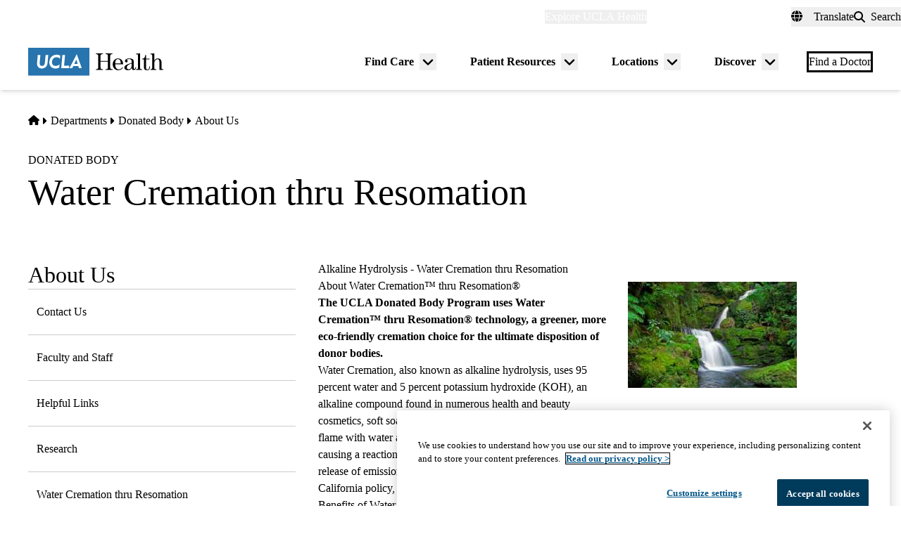

--- FILE ---
content_type: text/css
request_url: https://www.uclahealth.org/sites/default/files/css/css_W43_BGtY8_dAZ9td7czKx_INKjVW63DqeYMGdc5rbbM.css?delta=2&language=en&theme=uclahealth&include=eJxVz1FyBCEIBNALOeuZWod1SFAs1K14-0zyxfy-hi7IahRPWx3ywhd-QnZwMkRLEG7ffVnXQVE4GWyHSncY3yyT7JXRJ2sLY49JNSYMCisLLoLMKyYjnNlWTV6z9m1crunxrXoXeimiCeJFsHU9tiq1dXQVzttzR6Fj8pTHNd243h8cDR8u-L_bpYNg-XrISn-znlbjD9mAuJJfJQB_yA
body_size: 36375
content:
/* @license GPL-2.0-or-later https://www.drupal.org/licensing/faq */
*,:before,:after{--tw-border-spacing-x:0;--tw-border-spacing-y:0;--tw-translate-x:0;--tw-translate-y:0;--tw-rotate:0;--tw-skew-x:0;--tw-skew-y:0;--tw-scale-x:1;--tw-scale-y:1;--tw-pan-x:;--tw-pan-y:;--tw-pinch-zoom:;--tw-scroll-snap-strictness:proximity;--tw-gradient-from-position:;--tw-gradient-via-position:;--tw-gradient-to-position:;--tw-ordinal:;--tw-slashed-zero:;--tw-numeric-figure:;--tw-numeric-spacing:;--tw-numeric-fraction:;--tw-ring-inset:;--tw-ring-offset-width:0px;--tw-ring-offset-color:#fff;--tw-ring-color:hsl(202 100% 26% / .5);--tw-ring-offset-shadow:0 0 #0000;--tw-ring-shadow:0 0 #0000;--tw-shadow:0 0 #0000;--tw-shadow-colored:0 0 #0000;--tw-blur:;--tw-brightness:;--tw-contrast:;--tw-grayscale:;--tw-hue-rotate:;--tw-invert:;--tw-saturate:;--tw-sepia:;--tw-drop-shadow:;--tw-backdrop-blur:;--tw-backdrop-brightness:;--tw-backdrop-contrast:;--tw-backdrop-grayscale:;--tw-backdrop-hue-rotate:;--tw-backdrop-invert:;--tw-backdrop-opacity:;--tw-backdrop-saturate:;--tw-backdrop-sepia:;--tw-contain-size:;--tw-contain-layout:;--tw-contain-paint:;--tw-contain-style:}::backdrop{--tw-border-spacing-x:0;--tw-border-spacing-y:0;--tw-translate-x:0;--tw-translate-y:0;--tw-rotate:0;--tw-skew-x:0;--tw-skew-y:0;--tw-scale-x:1;--tw-scale-y:1;--tw-pan-x:;--tw-pan-y:;--tw-pinch-zoom:;--tw-scroll-snap-strictness:proximity;--tw-gradient-from-position:;--tw-gradient-via-position:;--tw-gradient-to-position:;--tw-ordinal:;--tw-slashed-zero:;--tw-numeric-figure:;--tw-numeric-spacing:;--tw-numeric-fraction:;--tw-ring-inset:;--tw-ring-offset-width:0px;--tw-ring-offset-color:#fff;--tw-ring-color:hsl(202 100% 26% / .5);--tw-ring-offset-shadow:0 0 #0000;--tw-ring-shadow:0 0 #0000;--tw-shadow:0 0 #0000;--tw-shadow-colored:0 0 #0000;--tw-blur:;--tw-brightness:;--tw-contrast:;--tw-grayscale:;--tw-hue-rotate:;--tw-invert:;--tw-saturate:;--tw-sepia:;--tw-drop-shadow:;--tw-backdrop-blur:;--tw-backdrop-brightness:;--tw-backdrop-contrast:;--tw-backdrop-grayscale:;--tw-backdrop-hue-rotate:;--tw-backdrop-invert:;--tw-backdrop-opacity:;--tw-backdrop-saturate:;--tw-backdrop-sepia:;--tw-contain-size:;--tw-contain-layout:;--tw-contain-paint:;--tw-contain-style:}*,:before,:after{box-sizing:border-box;border-width:0;border-style:solid;border-color:currentColor}:before,:after{--tw-content:""}html,:host{line-height:1.5;-webkit-text-size-adjust:100%;-moz-tab-size:4;-o-tab-size:4;tab-size:4;font-family:var(--font-primary);font-feature-settings:normal;font-variation-settings:normal;-webkit-tap-highlight-color:transparent}body{margin:0;line-height:inherit}hr{height:0;color:inherit;border-top-width:1px}abbr:where([title]){-webkit-text-decoration:underline dotted;text-decoration:underline dotted}h1,h2,h3,h4,h5,h6{font-size:inherit;font-weight:inherit}a{color:inherit;text-decoration:inherit}b,strong{font-weight:bolder}code,kbd,samp,pre{font-family:ui-monospace,SFMono-Regular,Menlo,Monaco,Consolas,Liberation Mono,Courier New,monospace;font-feature-settings:normal;font-variation-settings:normal;font-size:1em}small{font-size:80%}sub,sup{font-size:75%;line-height:0;position:relative;vertical-align:baseline}sub{bottom:-.25em}sup{top:-.5em}table{text-indent:0;border-color:inherit;border-collapse:collapse}button,input,optgroup,select,textarea{font-family:inherit;font-feature-settings:inherit;font-variation-settings:inherit;font-size:100%;font-weight:inherit;line-height:inherit;letter-spacing:inherit;color:inherit;margin:0;padding:0}button,select{text-transform:none}button,input:where([type=button]),input:where([type=reset]),input:where([type=submit]){-webkit-appearance:button;background-color:transparent;background-image:none}:-moz-focusring{outline:auto}:-moz-ui-invalid{box-shadow:none}progress{vertical-align:baseline}::-webkit-inner-spin-button,::-webkit-outer-spin-button{height:auto}[type=search]{-webkit-appearance:textfield;outline-offset:-2px}::-webkit-search-decoration{-webkit-appearance:none}::-webkit-file-upload-button{-webkit-appearance:button;font:inherit}summary{display:list-item}blockquote,dl,dd,h1,h2,h3,h4,h5,h6,hr,figure,p,pre{margin:0}fieldset{margin:0;padding:0}legend{padding:0}ol,ul,menu{list-style:none;margin:0;padding:0}dialog{padding:0}textarea{resize:vertical}input::-moz-placeholder,textarea::-moz-placeholder{opacity:1;color:#9ca3af}input::placeholder,textarea::placeholder{opacity:1;color:#9ca3af}button,[role=button]{cursor:pointer}:disabled{cursor:default}img,svg,video,canvas,audio,iframe,embed,object{display:block;vertical-align:middle}img,video{max-width:100%;height:auto}[hidden]:where(:not([hidden=until-found])){display:none}
*,:before,:after{--tw-border-spacing-x:0;--tw-border-spacing-y:0;--tw-translate-x:0;--tw-translate-y:0;--tw-rotate:0;--tw-skew-x:0;--tw-skew-y:0;--tw-scale-x:1;--tw-scale-y:1;--tw-pan-x:;--tw-pan-y:;--tw-pinch-zoom:;--tw-scroll-snap-strictness:proximity;--tw-gradient-from-position:;--tw-gradient-via-position:;--tw-gradient-to-position:;--tw-ordinal:;--tw-slashed-zero:;--tw-numeric-figure:;--tw-numeric-spacing:;--tw-numeric-fraction:;--tw-ring-inset:;--tw-ring-offset-width:0px;--tw-ring-offset-color:#fff;--tw-ring-color:hsl(202 100% 26% / .5);--tw-ring-offset-shadow:0 0 #0000;--tw-ring-shadow:0 0 #0000;--tw-shadow:0 0 #0000;--tw-shadow-colored:0 0 #0000;--tw-blur:;--tw-brightness:;--tw-contrast:;--tw-grayscale:;--tw-hue-rotate:;--tw-invert:;--tw-saturate:;--tw-sepia:;--tw-drop-shadow:;--tw-backdrop-blur:;--tw-backdrop-brightness:;--tw-backdrop-contrast:;--tw-backdrop-grayscale:;--tw-backdrop-hue-rotate:;--tw-backdrop-invert:;--tw-backdrop-opacity:;--tw-backdrop-saturate:;--tw-backdrop-sepia:;--tw-contain-size:;--tw-contain-layout:;--tw-contain-paint:;--tw-contain-style:}::backdrop{--tw-border-spacing-x:0;--tw-border-spacing-y:0;--tw-translate-x:0;--tw-translate-y:0;--tw-rotate:0;--tw-skew-x:0;--tw-skew-y:0;--tw-scale-x:1;--tw-scale-y:1;--tw-pan-x:;--tw-pan-y:;--tw-pinch-zoom:;--tw-scroll-snap-strictness:proximity;--tw-gradient-from-position:;--tw-gradient-via-position:;--tw-gradient-to-position:;--tw-ordinal:;--tw-slashed-zero:;--tw-numeric-figure:;--tw-numeric-spacing:;--tw-numeric-fraction:;--tw-ring-inset:;--tw-ring-offset-width:0px;--tw-ring-offset-color:#fff;--tw-ring-color:hsl(202 100% 26% / .5);--tw-ring-offset-shadow:0 0 #0000;--tw-ring-shadow:0 0 #0000;--tw-shadow:0 0 #0000;--tw-shadow-colored:0 0 #0000;--tw-blur:;--tw-brightness:;--tw-contrast:;--tw-grayscale:;--tw-hue-rotate:;--tw-invert:;--tw-saturate:;--tw-sepia:;--tw-drop-shadow:;--tw-backdrop-blur:;--tw-backdrop-brightness:;--tw-backdrop-contrast:;--tw-backdrop-grayscale:;--tw-backdrop-hue-rotate:;--tw-backdrop-invert:;--tw-backdrop-opacity:;--tw-backdrop-saturate:;--tw-backdrop-sepia:;--tw-contain-size:;--tw-contain-layout:;--tw-contain-paint:;--tw-contain-style:}*,:before,:after{box-sizing:border-box;border-width:0;border-style:solid;border-color:currentColor}:before,:after{--tw-content:""}html,:host{line-height:1.5;-webkit-text-size-adjust:100%;-moz-tab-size:4;-o-tab-size:4;tab-size:4;font-family:var(--font-primary);font-feature-settings:normal;font-variation-settings:normal;-webkit-tap-highlight-color:transparent}body{margin:0;line-height:inherit}hr{height:0;color:inherit;border-top-width:1px}abbr:where([title]){-webkit-text-decoration:underline dotted;text-decoration:underline dotted}h1,h2,h3,h4,h5,h6{font-size:inherit;font-weight:inherit}a{color:inherit;text-decoration:inherit}b,strong{font-weight:bolder}code,kbd,samp,pre{font-family:ui-monospace,SFMono-Regular,Menlo,Monaco,Consolas,Liberation Mono,Courier New,monospace;font-feature-settings:normal;font-variation-settings:normal;font-size:1em}small{font-size:80%}sub,sup{font-size:75%;line-height:0;position:relative;vertical-align:baseline}sub{bottom:-.25em}sup{top:-.5em}table{text-indent:0;border-color:inherit;border-collapse:collapse}button,input,optgroup,select,textarea{font-family:inherit;font-feature-settings:inherit;font-variation-settings:inherit;font-size:100%;font-weight:inherit;line-height:inherit;letter-spacing:inherit;color:inherit;margin:0;padding:0}button,select{text-transform:none}button,input:where([type=button]),input:where([type=reset]),input:where([type=submit]){-webkit-appearance:button;background-color:transparent;background-image:none}:-moz-focusring{outline:auto}:-moz-ui-invalid{box-shadow:none}progress{vertical-align:baseline}::-webkit-inner-spin-button,::-webkit-outer-spin-button{height:auto}[type=search]{-webkit-appearance:textfield;outline-offset:-2px}::-webkit-search-decoration{-webkit-appearance:none}::-webkit-file-upload-button{-webkit-appearance:button;font:inherit}summary{display:list-item}blockquote,dl,dd,h1,h2,h3,h4,h5,h6,hr,figure,p,pre{margin:0}fieldset{margin:0;padding:0}legend{padding:0}ol,ul,menu{list-style:none;margin:0;padding:0}dialog{padding:0}textarea{resize:vertical}input::-moz-placeholder,textarea::-moz-placeholder{opacity:1;color:#9ca3af}input::placeholder,textarea::placeholder{opacity:1;color:#9ca3af}button,[role=button]{cursor:pointer}:disabled{cursor:default}img,svg,video,canvas,audio,iframe,embed,object{display:block;vertical-align:middle}img,video{max-width:100%;height:auto}[hidden]:where(:not([hidden=until-found])){display:none}:where(html){--font-primary:trade-gothic-next,sans-serif;--font-secondary:p22-mackinac-pro,serif;--font-tertiary:balboa,sans-serif;--font-system:-apple-system,BlinkMacSystemFont,"Segoe UI",Roboto,"Oxygen-Sans",Ubuntu,Cantarell,"Fira Sans","Droid Sans",sans-serif;--font-mono:Menlo,Consolas,"Lucida Console","Liberation Mono","Courier New",monospace,sans-serif;--text-min:.875rem;--text-max:1rem;--body-min:1rem;--body-max:1.125rem;--big-title-min:3.5rem;--big-title-max:4.5rem;--h1-min:2.5rem;--h1-max:4rem;--h2-min:2rem;--h2-max:2.5rem;--h3-min:1.5rem;--h3-max:2rem;--h4-min:1.125rem;--h4-max:1.5rem;--body-sm:clamp(var(--text-min),.765rem + .294vw,var(--text-max));--body-default:clamp(var(--body-min),.89rem + .294vw,var(--body-max));--font-size-xs:.625rem;--font-size-sm:.75rem;--font-size-0:.875rem;--font-size-1:1rem;--font-size-2:1.125rem;--font-size-3:1.25rem;--font-size-4:1.375rem;--font-size-5:1.5rem;--font-size-6:1.75rem;--font-size-7:1.875rem;--font-size-8:2rem;--font-size-9:2.25rem;--font-size-10:2.5rem;--font-size-11:3rem;--font-size-12:3.5rem;--font-size-13:4rem;--font-size-14:4.5rem;--font-size-15:5rem;--font-weight-100:100;--font-weight-200:200;--font-weight-300:300;--font-weight-400:400;--font-weight-500:500;--font-weight-600:600;--font-weight-700:700;--font-weight-800:800;--font-weight-900:900;--leading-none:1.1;--leading-tight:1.25;--leading-snug:1.3;--leading-normal:1.4;--leading-relaxed:1.625;--leading-loose:2;--tracking-2:.125em;--tracking-wide:.25em;--size-px:.063rem;--size-05:.125rem;--size-1:.25rem;--size-105:.375rem;--size-2:.5rem;--size-205:.625rem;--size-3:.75rem;--size-305:.875rem;--size-4:1rem;--size-5:1.25rem;--size-6:1.5rem;--size-7:1.75rem;--size-8:2rem;--size-9:2.25rem;--size-10:2.5rem;--size-11:2.75rem;--size-12:3rem;--size-13:3.25rem;--size-14:3.5rem;--size-15:3.75rem;--size-16:4rem;--size-18:4.5rem;--size-20:5rem;--size-22:5.5rem;--size-24:6rem;--size-25:6.25rem;--size-26:6.5rem;--size-28:7rem;--size-30:7.5rem;--size-32:8rem;--size-34:8.5rem;--size-36:9rem;--size-40:10rem;--size-44:11rem;--size-45:11.25rem;--size-48:12rem;--size-50:12.5rem;--size-52:13rem;--size-56:14rem;--size-60:15rem;--size-61:15.3rem;--size-64:16rem;--size-70:17.5rem;--size-72:18rem;--size-75:18.8rem;--size-80:20rem;--size-84:21rem;--size-96:24rem;--size-113:28.1rem;--size-114:30rem;--size-fluid-1:clamp(.5rem,1vw,1rem);--size-fluid-2:clamp(1rem,2vw,1.5rem);--size-fluid-3:clamp(1.5rem,3vw,2rem);--size-fluid-4:clamp(2rem,4vw,3rem);--size-fluid-5:clamp(4rem,5vw,5rem);--size-fluid-6:clamp(5rem,7vw,7.5rem);--size-fluid-7:clamp(7.5rem,10vw,10rem);--size-fluid-8:clamp(10rem,20vw,15rem);--size-fluid-9:clamp(15rem,30vw,20rem);--size-fluid-10:clamp(20rem,40vw,30rem);--size-content-1:20ch;--size-content-2:45ch;--size-content-3:60ch;--size-header-1:20ch;--size-header-2:25ch;--size-header-3:35ch;--size-mobile:640px;--size-mobile-large:720px;--size-tablet:768px;--size-laptop:1024px;--size-desktop:1280px;--size-max-content-width:1376px;--size-container:1440px;--size-max-site-width:1900px;--ease-1:cubic-bezier(.25,0,.5,1);--ease-2:cubic-bezier(.25,0,.4,1);--ease-3:cubic-bezier(.25,0,.3,1);--ease-4:cubic-bezier(.25,0,.2,1);--ease-5:cubic-bezier(.25,0,.1,1);--ease-in-1:cubic-bezier(.25,0,1,1);--ease-in-2:cubic-bezier(.5,0,1,1);--ease-in-3:cubic-bezier(.7,0,1,1);--ease-in-4:cubic-bezier(.9,0,1,1);--ease-in-5:cubic-bezier(1,0,1,1);--ease-out-1:cubic-bezier(0,0,.75,1);--ease-out-2:cubic-bezier(0,0,.5,1);--ease-out-3:cubic-bezier(0,0,.3,1);--ease-out-4:cubic-bezier(0,0,.1,1);--ease-out-5:cubic-bezier(0,0,0,1);--ease-in-out-1:cubic-bezier(.1,0,.9,1);--ease-in-out-2:cubic-bezier(.3,0,.7,1);--ease-in-out-3:cubic-bezier(.5,0,.5,1);--ease-in-out-4:cubic-bezier(.7,0,.3,1);--ease-in-out-5:cubic-bezier(.9,0,.1,1);--ease-elastic-1:cubic-bezier(.5,.75,.75,1.25);--ease-elastic-2:cubic-bezier(.5,1,.75,1.25);--ease-elastic-3:cubic-bezier(.5,1.25,.75,1.25);--ease-elastic-4:cubic-bezier(.5,1.5,.75,1.25);--ease-elastic-5:cubic-bezier(.5,1.75,.75,1.25);--ease-squish-1:cubic-bezier(.5,-.1,.1,1.5);--ease-squish-2:cubic-bezier(.5,-.3,.1,1.5);--ease-squish-3:cubic-bezier(.5,-.5,.1,1.5);--ease-squish-4:cubic-bezier(.5,-.7,.1,1.5);--ease-squish-5:cubic-bezier(.5,-.9,.1,1.5);--ease-step-1:steps(2);--ease-step-2:steps(3);--ease-step-3:steps(4);--ease-step-4:steps(7);--ease-step-5:steps(10);--layer-0:0;--layer-1:1;--layer-10:10;--layer-20:20;--layer-30:30;--layer-40:40;--layer-50:50;--layer-auto:auto;--layer-important:2147483647;--shadow-1:0 1px 2px 0 hsla(0,0%,0%,5%);--shadow-2:0 1px 3px 0 hsla(0,0%,0%,10%),0 1px 2px -1px hsla(0,0%,0%,10%);--shadow-3:0 4px 6px -1px hsla(0,0%,0%,10%),0 2px 4px -2px hsla(0,0%,0%,10%);--shadow-4:0 10px 15px -3px hsla(0,0%,0%,10%),0 4px 6px -4px hsla(0,0%,0%,10%);--shadow-5:0 20px 25px -5px hsla(0,0%,0%,10%),0 8px 10px -6px hsla(0,0%,0%,10%);--shadow-6:0 25px 50px -12px hsla(0,0%,0%,25%);--inner-shadow-0:inset 0 0 0 1px hsla(0,0%,0%,5%);--inner-shadow-1:inset 0 1px 2px 0 hsla(0,0%,0%,5%);--inner-shadow-2:inset 0 1px 4px 0 hsla(0,0%,0%,5%);--inner-shadow-3:inset 0 2px 8px 0 hsla(0,0%,0%,5%);--inner-shadow-4:inset 0 2px 14px 0 hsla(0,0%,0%,5%);--ratio-box:1;--ratio-photo:3/2;--ratio-portrait:3/4;--ratio-landscape:4/3;--ratio-widescreen:16/9;--ratio-cinemascope:21/9;--ratio-golden:1.618/1;--animation-fade-in:fade-in .5s var(--ease-3);--animation-fade-out:fade-out .5s var(--ease-3);--animation-scale-up:scale-up .5s var(--ease-3);--animation-scale-down:scale-down .5s var(--ease-3);--animation-slide-out-up:slide-out-up .5s var(--ease-3);--animation-slide-out-down:slide-out-down .5s var(--ease-3);--animation-slide-out-right:slide-out-right .5s var(--ease-3);--animation-slide-out-left:slide-out-left .5s var(--ease-3);--animation-slide-in-up:slide-in-up .5s var(--ease-3);--animation-slide-in-down:slide-in-down .5s var(--ease-3);--animation-slide-in-right:slide-in-right .5s var(--ease-3);--animation-slide-in-left:slide-in-left .5s var(--ease-3);--animation-shake-x:shake-x .75s var(--ease-out-5);--animation-shake-y:shake-y .75s var(--ease-out-5);--animation-spin:spin 2s linear infinite;--animation-ping:ping 5s var(--ease-out-3) infinite;--animation-blink:blink 1s var(--ease-out-3) infinite;--animation-float:float 3s var(--ease-in-out-3) infinite;--animation-bounce:bounce 2s var(--ease-squish-2) infinite;--animation-pulse:pulse 2s var(--ease-out-3) infinite;--transition-soft-linear:all .15s linear}@keyframes fade-in{to{opacity:100%}}@keyframes fade-out{to{opacity:0%}}@keyframes scale-up{to{transform:scale(1.25)}}@keyframes scale-down{to{transform:scale(.75)}}@keyframes slide-out-up{to{transform:translateY(-100%)}}@keyframes slide-out-down{to{transform:translateY(100%)}}@keyframes slide-out-right{to{transform:translate(100%)}}@keyframes slide-out-left{to{transform:translate(-100%)}}@keyframes slide-in-up{0%{transform:translateY(100%)}}@keyframes slide-in-down{0%{transform:translateY(-100%)}}@keyframes slide-in-right{0%{transform:translate(-100%)}}@keyframes slide-in-left{0%{transform:translate(100%)}}@keyframes shake-x{0%,to{transform:translate(0)}20%{transform:translate(-5%)}40%{transform:translate(5%)}60%{transform:translate(-5%)}80%{transform:translate(5%)}}@keyframes shake-y{0%,to{transform:translateY(0)}20%{transform:translateY(-5%)}40%{transform:translateY(5%)}60%{transform:translateY(-5%)}80%{transform:translateY(5%)}}@keyframes spin{to{transform:rotate(1turn)}}@keyframes ping{90%,to{opacity:0%;transform:scale(2)}}@keyframes blink{0%,to{opacity:100%}50%{opacity:50%}}@keyframes float{50%{transform:translateY(-25%)}}@keyframes bounce{25%{transform:translateY(-20%)}40%{transform:translateY(-3%)}0%,60%,to{transform:translateY(0)}}@keyframes pulse{50%{transform:scale(.9)}}:where(html){--border-size-1:1px;--border-size-2:2px;--border-size-3:3px;--border-size-4:4px;--border-size-5:5px;--radius-1:.125rem;--radius-2:.25rem;--radius-3:.375rem;--radius-4:.5rem;--radius-5:.75rem;--radius-6:1rem;--radius-7:1.5rem;--radius-round:1e5px;--blue-700:hsl(202,100%,18%);--blue-500:hsl(202,100%,26%);--blue-300:hsl(206,63%,42%);--blue-100:hsl(212,95%,93%);--gold-900:hsl(41,100%,29%);--gold-500:hsl(44,100%,59%);--gold-300:hsl(45,95%,77%);--gold-100:hsl(49,93%,88%);--teal-900:hsl(185,52%,18%);--teal-700:hsl(186,87%,21%);--teal-500:hsl(173,43%,68%);--teal-100:hsl(180,38%,85%);--red-700:hsl(6,80%,36%);--red-300:hsl(14,98%,79%);--red-100:hsl(14,100%,92%);--grey-900:hsl(0,0%,18%);--grey-700:hsl(0,0%,40%);--grey-500:hsl(0,0%,60%);--grey-300:hsl(0,0%,80%);--grey-200:hsl(0,0%,87%);--grey-100:hsl(0,0%,94%);--black:hsl(0,0%,0%);--white:hsl(0,0%,100%);--sand-500:hsl(48,24%,92%);--sand-300:hsl(45,31%,95%)}:where(html){--primary:var(--blue-300);--primary-darker:var(--blue-500);--primary-darkest:var(--blue-700);--primary-black:var(--blue-700);--primary-lightest:var(--blue-100);--primary-light:var(--blue-100);--primary-alt:var(--gold-500);--primary-alt-light:var(--gold-300);--primary-alt-lightest:var(--gold-100);--primary-alt-darker:var(--gold-500);--primary-alt-darkest:var(--gold-500);--primary-gradient:var(--blue-500);--gradient-vertical-primary:var(--blue-300);--blockquote-border-color:var(--blue-500);--blockquote-color:var(--grey-900);--link:var(--blue-300);--link-hover:var(--blue-500);--heading-brand-primary:var(--blue-700)}:where(.brand--simms_mann){--primary:var(--teal-700);--primary-darker:var(--teal-700);--primary-darkest:var(--teal-900);--primary-black:var(--teal-900);--primary-lightest:var(--teal-100);--primary-light:var(--teal-500);--primary-alt:var(--red-300);--primary-alt-light:var(--red-100);--primary-alt-darker:var(--red-300);--primary-alt-darkest:var(--red-700);--primary-gradient:linear-gradient(.79deg,rgba(110,190,190,100%) .53%,rgba(110,190,190,40%) 50.63%);--primary-alt-gradient:linear-gradient(0deg,rgba(254,171,147,100%) -.07%,rgba(254,171,147,20%) 50.72%);--gradient-vertical-primary:var(--teal-700);--right-drop:url("data:image/svg+xml,<svg width='100%' height='276' viewBox='0 0 1087 276' xmlns='http://www.w3.org/2000/svg' fill='currentColor'><path d='M636.693 495.308C602.172 486.007 568.201 475.061 533.681 463.568C475.052 444.413 416.971 424.71 357.795 405.007C296.427 384.209 234.511 362.863 173.143 339.873C160.541 334.946 147.391 330.568 134.241 325.093L126.022 322.357L126.57 322.904L1.5102e-06 275.282L132.643 218.232C174.848 199.033 217.6 181.479 260.9 164.472C376.55 117.841 492.202 69.0187 610.589 28.4151C646.215 15.7956 682.936 7.5596 720.202 3.1595C927.907 -17.2061 1105.96 98.3475 1109.73 247.953C1112.96 389.338 960.014 507.226 768.208 511.692C723.271 512.808 678.885 506.799 636.693 495.308Z' /></svg>");--left-drop:url("data:image/svg+xml,<svg width='100%' height='272' viewBox='0 0 1087 272' xmlns='http://www.w3.org/2000/svg' fill='currentColor'><path d='M450.344 494.416C484.828 484.979 518.757 473.9 553.231 462.271C611.784 442.885 669.787 422.953 728.885 403.018C790.171 381.979 852.003 360.39 913.279 337.158C925.862 332.182 938.995 327.752 952.123 322.226L960.331 319.457L959.786 320.007L1086.17 271.887L953.301 215.359C911.021 196.327 868.2 178.94 824.833 162.104C709.001 115.929 593.158 67.5611 474.612 27.4233C438.937 14.944 402.184 6.85248 364.901 2.59896C157.118 -16.9497 -20.4802 99.3032 -23.6636 248.922C-26.3349 390.319 127.073 507.604 318.894 511.317C363.836 512.255 408.198 506.072 450.344 494.416Z' /></svg>");--link:var(--teal-700);--link-hover:var(--teal-900);--heading-brand-primary:var(--teal-900)}:where(.brand--medicare_advantage){--primary-nav-top-level-link-underline-color:var(--gold-500)}:where(.brand--west_hills){--primary:#36356e;--primary-darker:#5b7390;--primary-darkest:#38446c;--primary-black:#38446c;--primary-lightest:var(--blue-100);--primary-light:var(--blue-100);--primary-alt:var(--gold-500);--primary-alt-light:var(--gold-500);--primary-alt-darker:var(--gold-500);--primary-alt-darkest:var(--gold-500);--primary-nav-top-level-link-underline-color:var(--blue-300);--link:var(--blue-300);--link-hover:var(--blue-500);--heading-brand-primary:#36356e}*,*:before,*:after{border-color:var(--grey-200);border-style:solid;border-width:0;box-sizing:border-box}html{accent-color:var(--blue-300);background-color:var(--sand-300);caret-color:var(--blue-300);color:var(--color,var(--grey-900));font-size:100%;font-style:normal;font-weight:var(--font-weight-400);scroll-padding-top:150px;scrollbar-color:var(--blue-300) transparent;-webkit-text-size-adjust:100%;-moz-text-size-adjust:100%;text-size-adjust:100%}html:has(dialog[open]){overflow:hidden}body{color:var(--grey-900);font-family:var(--font-primary);font-size:var(--body-default);-webkit-font-smoothing:antialiased;font-synthesis:none;line-height:var(--leading-normal);margin:0;overflow-wrap:break-word;overflow-x:hidden;scrollbar-gutter:stable both-edges}h1,h2,h3,h4,h5,h6{color:var(--heading-brand-primary);font-family:var(--font-secondary);font-style:normal;font-weight:var(--font-weight-500);line-height:var(--leading-tight)}h1 strong,h2 strong,h3 strong,h4 strong,h5 strong,h6 strong{font-weight:inherit}blockquote{font-family:var(--font-secondary);font-style:italic;letter-spacing:0}h1.big-title{font-family:var(--font-tertiary);font-size:clamp(var(--big-title-min),2.327rem + 2.353vw,var(--big-title-max));font-style:normal;font-weight:var(--font-weight-500);line-height:var(--leading-none)}h1{font-size:clamp(var(--h1-min),1.046rem + 3.529vw,var(--h1-max));line-height:var(--leading-none)}h2{font-size:clamp(var(--h2-min),1.386rem + 1.176vw,var(--h2-max))}h3{font-size:clamp(var(--h3-min),.941rem + 1.176vw,var(--h3-max))}h4{font-size:clamp(var(--h4-min),.706rem + .882vw,var(--h4-max))}.eyebrow-font-style{font-size:var(--text-sm);font-style:normal;font-weight:var(--font-weight-800);line-height:var(--leading-tight);text-transform:uppercase}.prose{max-width:85ch}.prose :where(p):not(:where([class~=not-prose] *)){margin-block:var(--size-6);text-wrap:pretty}.prose :where([class~=lead]):not(:where([class~=not-prose] *)){color:currentColor}.prose :where([class~=lead]):not(:where([class~=not-prose] *)):first-child{margin-block-start:0}.demo-typography .prose :where([class~=lead]):not(:where([class~=not-prose] *)){color:currentColor}.prose :where(blockquote):not(:where([class~=not-prose] *)){border-inline-start-color:var(--blockquote-border-color);border-inline-start-width:3px;inline-size:100%;margin-block:var(--size-8);max-inline-size:85ch;padding-block:var(--size-4);padding-inline-start:var(--size-6);quotes:"“" "”" "‘" "’"}.prose :where(h2,h3,h4):not(:where([class~=not-prose] *)){color:var(--heading-brand-primary)}.prose :where(h2):not(:where([class~=not-prose] *)){color:var(--heading-brand-primary);margin-block-end:var(--size-6);margin-block-start:var(--size-12);text-wrap:balance}.prose :where(h3):not(:where([class~=not-prose] *)){color:var(--heading-brand-primary);margin-block-end:var(--size-4);margin-block-start:var(--size-8);text-wrap:balance}.prose :where(h4):not(:where([class~=not-prose] *)){color:var(--heading-brand-primary);margin-block-end:var(--size-2);margin-block-start:var(--size-6);text-wrap:balance}.prose :where(a):not(:where(.button,.link,[class~=not-prose] *)){border-block-end:1px solid transparent;color:var(--primary)}.prose :where(a):not(:where(.button,.link,[class~=not-prose] *)):hover{border-block-end:1px solid var(--primary-darker);color:var(--primary-darker)}.bg-teal-700 .prose :where(a):not(:where(.button,.link,[class~=not-prose] *)),.prose-dark .prose :where(a):not(:where(.button,.link,[class~=not-prose] *)){color:var(--primary-alt)}.bg-teal-700 .prose :where(a):not(:where(.button,.link,[class~=not-prose] *)):hover,.prose-dark .prose :where(a):not(:where(.button,.link,[class~=not-prose] *)):hover{border-block-end-color:var(--white)}.prose :where(img):not(:where([class~=not-prose] *)){margin-block-end:var(--size-4)}.prose :where(video):not(:where([class~=not-prose] *)){margin-block-end:var(--size-4)}.prose :where(figure):not(:where([class~=not-prose] *)){display:table;margin-block-end:var(--size-6)}.prose :where(figure):not(:where([class~=not-prose] *))>*{margin-block:0}.prose :where(figure):not(:where([class~=not-prose] *)).align-center{clear:both;display:table}@media(min-width:960px){.prose :where(figure):not(:where([class~=not-prose] *)).align-left{margin-inline-end:var(--size-8);max-inline-size:-moz-fit-content;max-inline-size:fit-content}.prose :where(figure):not(:where([class~=not-prose] *)).align-right{margin-inline-start:var(--size-8);max-inline-size:-moz-fit-content;max-inline-size:fit-content}}.prose :where(figcaption):not(:where([class~=not-prose] *)){caption-side:bottom;color:var(--grey-500);display:table-caption;margin-block-start:var(--size-4)}.prose :where(code):not(:where([class~=not-prose] *)){color:var(--grey-900)}.prose :where(code):not(:where([class~=not-prose] *)):after{content:"`"}.prose :where(code):not(:where([class~=not-prose] *)):before{content:"`"}.prose :where(pre):not(:where([class~=not-prose] *)){background-color:var(--grey-900);border-radius:var(--radius-4);color:var(--grey-100);margin-block:var(--size-9);overflow-x:auto;padding-block:var(--size-5);padding-inline:var(--size-6)}.prose :where(pre):not(:where([class~=not-prose] *))>code{background-color:inherit;color:inherit;font-family:inherit}.prose :where(pre):not(:where([class~=not-prose] *))>code:after,.prose :where(pre):not(:where([class~=not-prose] *))>code:before{content:none}.prose :where(ol):not(:where([class~=not-prose] *)){list-style-type:decimal;margin-block:var(--size-6);margin-inline-start:0;padding-inline-start:var(--size-8)}.prose :where(ul):not(:where([class~=not-prose] *)){list-style-type:disc;margin-block:var(--size-6);margin-inline-start:0;padding-inline-start:var(--size-8)}.prose :where(li):not(:where([class~=not-prose] *)){margin-block:var(--size-3)}.prose :where(ol>li):not(:where([class~=not-prose] *)){padding-inline-start:var(--size-2)}.prose :where(ol>li):not(:where([class~=not-prose] *))::marker{color:var(--grey-700)}.prose :where(ul>li):not(:where([class~=not-prose] *)){padding-inline-start:var(--size-2)}.prose :where(ul>li):not(:where([class~=not-prose] *))::marker{color:var(--grey-700)}.prose :where(>ul>li p):not(:where([class~=not-prose] *)){margin-block:var(--size-4)}.prose :where(>ul>li>*:first-child):not(:where([class~=not-prose] *)){margin-block-start:var(--size-4)}.prose :where(>ul>li>*:last-child):not(:where([class~=not-prose] *)){margin-block-end:var(--size-4)}.prose :where(>ol>li>*:first-child):not(:where([class~=not-prose] *)){margin-block-start:var(--size-4)}.prose :where(>ol>li>*:last-child):not(:where([class~=not-prose] *)){margin-block-end:var(--size-4)}.prose :where(ul ul,ul ol,ol ul,ol ol):not(:where([class~=not-prose] *)){margin-block:var(--size-4)}.prose :where(hr):not(:where([class~=not-prose] *)){border-block-start-color:var(--grey-300);border-block-start-width:1px;margin-block:var(--size-14)}.prose :where(hr+*):not(:where([class~=not-prose] *)){margin-block-start:0}.prose :where(h2+*):not(:where([class~=not-prose] *)){margin-block-start:0}.prose :where(h3+*):not(:where([class~=not-prose] *)){margin-block-start:0}.prose :where(h4+*):not(:where([class~=not-prose] *)){margin-block-start:0}.prose :where(:first-child):not(:where([class~=not-prose] *)){margin-block-start:0}.prose :where(:last-child):not(:where([class~=not-prose] *)){margin-block-end:0}.prose :where(a[class~=link]):not(:where([class~=not-prose] *)){align-items:center;border-block-end:2px solid transparent;color:var(--white);display:inline-flex;transition:var(--transition-soft-linear)}.prose :where(a[class~=link]):not(:where([class~=not-prose] *)):after{background-color:var(--white);background-size:cover;block-size:18px;color:currentColor;content:"";display:inline-block;inline-size:18px;margin-inline-start:var(--size-2);-webkit-mask-position:center;mask-position:center;-webkit-mask-repeat:no-repeat;mask-repeat:no-repeat;-webkit-mask-size:contain;mask-size:contain}.prose :where(a[class~=link]):not(:where([class~=not-prose] *)):hover{border-block-end:2px solid currentColor;color:var(--primary-darker)}.prose :where(a[class~=link]):not(:where([class~=not-prose] *)):hover:after{background-color:currentColor}.prose :where(table):not(:where([class~=not-prose],[class~=not-prose] *)){inline-size:100%;table-layout:auto}.prose :where(thead):not(:where([class~=not-prose],[class~=not-prose] *)){border-bottom-color:var(--grey-300);border-bottom-width:1px}.prose :where(thead th):not(:where([class~=not-prose],[class~=not-prose] *)){font-weight:var(--font-weight-600);padding-block-end:var(--size-205);padding-inline:var(--size-205);text-align:start;vertical-align:bottom}.prose :where(thead th:first-child):not(:where([class~=not-prose],[class~=not-prose] *)){padding-inline-start:0}.prose :where(thead th strong):not(:where([class~=not-prose],[class~=not-prose] *)){color:inherit;font-weight:var(--font-weight-600)}.prose :where(th td):not(:where([class~=not-prose],[class~=not-prose] *)){text-align:start}.prose :where(tbody):not(:where([class~=not-prose],[class~=not-prose] *)){border-bottom-color:var(--grey-300)}.prose :where(tbody tr):not(:where([class~=not-prose],[class~=not-prose] *)){border-bottom-color:var(--grey-300);border-bottom-width:1px}.prose :where(tbody td,tfoot td):not(:where([class~=not-prose],[class~=not-prose] *)){padding-block:var(--size-205);padding-inline:var(--size-205)}.prose :where(tbody td:first-child,tfoot td:first-child):not(:where([class~=not-prose],[class~=not-prose] *)){padding-inline-start:0}.prose :where(tbody td):not(:where([class~=not-prose],[class~=not-prose] *)){vertical-align:baseline}.prose.prose-dark{--blockquote-border-color:var(--gold-100);color:var(--white)}.prose.prose-dark :where(h1,h2,h3,h4):not(:where([class~=not-prose] *)){color:var(--white)}.prose.prose-dark :where(a):not(:where(.button,.link,[class~=not-prose] *)){color:var(--gold-300)}.prose.prose-dark :where(a):not(:where(.button,.link,[class~=not-prose] *)):hover{color:var(--gold-500);text-decoration:underline}.prose.prose-dark :where(code):not(:where([class~=not-prose] *)){color:var(--white)}.prose.prose-dark :where(ul>li):not(:where([class~=not-prose] *))::marker{color:var(--white)}.prose.prose-dark :where(ol>li):not(:where([class~=not-prose] *))::marker{color:var(--white)}.prose.prose-dark .bg-white{color:var(--grey-900)}:where(.bg-blue-700,.bg-teal-dark,.bg-primary-darker,.bg-primary-darkest,.bg-primary,.bg-primary-gradient,.bg-gradient-vertical-primary) .prose :where(h2,h3,h4,p):not(:where([class~=not-prose] *,.bg-white h2,.bg-white h3,.bg-white h4,.bg-white p)){color:var(--white)}:where(.bg-blue-700,.bg-teal-dark,.bg-primary-darker,.bg-primary-darkest,.bg-primary,.bg-primary-gradient,.bg-gradient-vertical-primary) [class*=card] .prose :where(h2,h3,h4):not(:where([class~=not-prose] *)){color:var(--heading-brand-primary)}:where(.bg-blue-700,.bg-teal-dark,.bg-primary-darker,.bg-primary-darkest,.bg-primary,.bg-primary-gradient,.bg-gradient-vertical-primary) [class*=card] .prose :where(p):not(:where([class~=not-prose] *)){color:var(--grey-900)}.accordion__content .prose :where(h1,h2,h3,h4,p):not(:where([class~=not-prose] *)),.accordion__content .prose-dark :where(h1,h2,h3,h4,p):not(:where([class~=not-prose] *)){color:var(--grey-900)}.accordion__content .prose :where(a):not(:where(.button,.link,[class~=not-prose] *)),.accordion__content .prose-dark :where(a):not(:where(.button,.link,[class~=not-prose] *)){color:var(--primary)}.accordion__content .prose :where(a):not(:where(.button,.link,[class~=not-prose] *)):hover,.accordion__content .prose-dark :where(a):not(:where(.button,.link,[class~=not-prose] *)):hover{border-block-end:1px solid var(--primary-darker);color:var(--primary-darker);text-decoration:none}.aspect-h-1{--tw-aspect-h:1}.aspect-h-9{--tw-aspect-h:9}.aspect-w-1{position:relative;padding-bottom:calc(var(--tw-aspect-h) / var(--tw-aspect-w) * 100%);--tw-aspect-w:1}.aspect-w-1>*{position:absolute;height:100%;width:100%;inset:0}.aspect-w-16{position:relative;padding-bottom:calc(var(--tw-aspect-h) / var(--tw-aspect-w) * 100%);--tw-aspect-w:16}.aspect-w-16>*{position:absolute;height:100%;width:100%;inset:0}
[type=text],[type=email],[type=url],[type=password],[type=number],[type=date],[type=datetime-local],[type=month],[type=search],[type=tel],[type=time],[type=week],[multiple],textarea,select{border-radius:.125rem;border-width:1px;--tw-border-opacity:1;border-color:hsl(0 0% 60% / var(--tw-border-opacity,1));--tw-bg-opacity:1;background-color:hsl(0 0% 100% / var(--tw-bg-opacity,1));-webkit-appearance:none;-moz-appearance:none;appearance:none;font-size:1rem;line-height:1.5rem;padding:.5rem .75rem}[type=text]:focus,[type=email]:focus,[type=url]:focus,[type=password]:focus,[type=number]:focus,[type=date]:focus,[type=datetime-local]:focus,[type=month]:focus,[type=search]:focus,[type=tel]:focus,[type=time]:focus,[type=week]:focus,[multiple]:focus,textarea:focus,select:focus{outline:2px solid transparent;outline-offset:2px;--tw-ring-offset-shadow:var(--tw-ring-inset) 0 0 0 var(--tw-ring-offset-width) var(--tw-ring-offset-color);--tw-ring-shadow:var(--tw-ring-inset) 0 0 0 calc(2px + var(--tw-ring-offset-width)) var(--tw-ring-color);box-shadow:var(--tw-ring-offset-shadow),var(--tw-ring-shadow),var(--tw-shadow,0 0 #0000);--tw-ring-opacity:1;--tw-ring-color:hsl(206 63% 42% / var(--tw-ring-opacity,1));--tw-ring-offset-width:2px;--tw-ring-offset-color:hsl(0,0%,100%)}input::-moz-placeholder,textarea::-moz-placeholder{--tw-text-opacity:1;color:hsl(0 0% 60% / var(--tw-text-opacity,1));opacity:1}input::placeholder,textarea::placeholder{--tw-text-opacity:1;color:hsl(0 0% 60% / var(--tw-text-opacity,1));opacity:1}::-webkit-datetime-edit-fields-wrapper{padding:0}::-webkit-date-and-time-value{min-height:1.5em}select{background-image:url("data:image/svg+xml,%3csvg xmlns='http://www.w3.org/2000/svg' fill='none' viewBox='0 0 20 20'%3e%3cpath stroke='%23888b8d' stroke-linecap='round' stroke-linejoin='round' stroke-width='1.5' d='M6 8l4 4 4-4'/%3e%3c/svg%3e");background-position:right .5rem center;background-repeat:no-repeat;background-size:1.5em 1.5em;padding-right:2.5rem;-webkit-print-color-adjust:exact;print-color-adjust:exact}[multiple]{background-image:none;background-image:initial;background-position:0 0;background-position:initial;background-repeat:unset;background-size:auto auto;background-size:initial;padding-right:.75rem;-webkit-print-color-adjust:unset;print-color-adjust:unset}[type=checkbox],[type=radio]{border-width:1px;--tw-border-opacity:1;border-color:hsl(0 0% 60% / var(--tw-border-opacity,1));--tw-bg-opacity:1;background-color:hsl(0 0% 100% / var(--tw-bg-opacity,1));color:var(--primary);-webkit-appearance:none;-moz-appearance:none;appearance:none;background-origin:border-box;display:inline-block;flex-shrink:0;height:1rem;padding:0;-webkit-print-color-adjust:exact;print-color-adjust:exact;-webkit-user-select:none;-moz-user-select:none;user-select:none;vertical-align:middle;width:1rem}[type=checkbox]{border-radius:0}[type=radio]{border-radius:100%}[type=checkbox]:focus,[type=radio]:focus{outline:2px solid transparent;outline-offset:2px;--tw-ring-offset-shadow:var(--tw-ring-inset) 0 0 0 var(--tw-ring-offset-width) var(--tw-ring-offset-color);--tw-ring-shadow:var(--tw-ring-inset) 0 0 0 calc(2px + var(--tw-ring-offset-width)) var(--tw-ring-color);box-shadow:var(--tw-ring-offset-shadow),var(--tw-ring-shadow),var(--tw-shadow,0 0 #0000);--tw-ring-opacity:1;--tw-ring-color:hsl(206 63% 42% / var(--tw-ring-opacity,1));--tw-ring-offset-width:2px;--tw-ring-offset-color:hsl(0,0%,100%)}[type=checkbox]:checked,[type=radio]:checked{background-color:currentColor;background-position:center;background-repeat:no-repeat;background-size:100% 100%;border-color:transparent}[type=checkbox]:checked{background-image:url("data:image/svg+xml,%3csvg viewBox='0 0 16 16' fill='white' xmlns='http://www.w3.org/2000/svg'%3e%3cpath d='M12.207 4.793a1 1 0 010 1.414l-5 5a1 1 0 01-1.414 0l-2-2a1 1 0 011.414-1.414L6.5 9.086l4.293-4.293a1 1 0 011.414 0z'/%3e%3c/svg%3e")}[type=radio]:checked{background-image:url("data:image/svg+xml,%3csvg viewBox='0 0 16 16' fill='white' xmlns='http://www.w3.org/2000/svg'%3e%3ccircle cx='8' cy='8' r='3'/%3e%3c/svg%3e")}[type=checkbox]:indeterminate{background-color:currentColor;background-image:url("data:image/svg+xml,%3csvg xmlns='http://www.w3.org/2000/svg' fill='none' viewBox='0 0 16 16'%3e%3cpath stroke='white' stroke-linecap='round' stroke-linejoin='round' stroke-width='2' d='M4 8h8'/%3e%3c/svg%3e");background-position:center;background-repeat:no-repeat;background-size:100% 100%;border-color:transparent}
.heading{font-family:var(--font-secondary)}.heading a{color:var(--link)}.heading a:hover{color:var(--link-hover);text-decoration:underline}.heading--xs{font-size:clamp(1rem,.89rem + .294vw,1.125rem);line-height:1.25}.heading--sm{font-size:clamp(1.125rem,.794rem + .882vw,1.5rem);line-height:1.25}.heading--md{font-size:clamp(1.5rem,1.059rem + 1.176vw,2rem);line-height:1.25}.heading--lg{font-size:clamp(2rem,1.559rem + 1.176vw,2.5rem);line-height:1.2}.heading--xl{font-size:clamp(2.5rem,1.838rem + 1.765vw,3.25rem);line-height:1.3}.heading--center{text-align:center}.heading--right{text-align:right}:where(.bg-blue-700,.bg-teal-700,.bg-primary,.bg-primary-darker,.bg-primary-darkest,.bg-gradient-vertical-primary) .heading{color:var(--white)}
.link{color:var(--link)}.link:hover{color:var(--link-hover);text-decoration:underline}.link-with-arrow{align-items:center;border-block-end:none;color:var(--link,hsl(206,63%,42%));display:inline-flex;line-height:1.25;text-decoration:none}.link-with-arrow:after{background-color:var(--link,hsl(206,63%,42%));block-size:1em;content:"";display:inline-block;inline-size:1em;margin-inline-start:.7rem;-webkit-mask-image:url("data:image/svg+xml,%3Csvg xmlns='http://www.w3.org/2000/svg' viewBox='0 0 448 512'%3E%3C!--!Font Awesome Free 6.7.2 by @fontawesome - https://fontawesome.com License - https://fontawesome.com/license/free Copyright 2025 Fonticons, Inc.--%3E%3Cpath d='M438.6 278.6c12.5-12.5 12.5-32.8 0-45.3l-160-160c-12.5-12.5-32.8-12.5-45.3 0s-12.5 32.8 0 45.3L338.8 224 32 224c-17.7 0-32 14.3-32 32s14.3 32 32 32l306.7 0L233.4 393.4c-12.5 12.5-12.5 32.8 0 45.3s32.8 12.5 45.3 0l160-160z'/%3E%3C/svg%3E");mask-image:url("data:image/svg+xml,%3Csvg xmlns='http://www.w3.org/2000/svg' viewBox='0 0 448 512'%3E%3C!--!Font Awesome Free 6.7.2 by @fontawesome - https://fontawesome.com License - https://fontawesome.com/license/free Copyright 2025 Fonticons, Inc.--%3E%3Cpath d='M438.6 278.6c12.5-12.5 12.5-32.8 0-45.3l-160-160c-12.5-12.5-32.8-12.5-45.3 0s-12.5 32.8 0 45.3L338.8 224 32 224c-17.7 0-32 14.3-32 32s14.3 32 32 32l306.7 0L233.4 393.4c-12.5 12.5-12.5 32.8 0 45.3s32.8 12.5 45.3 0l160-160z'/%3E%3C/svg%3E");-webkit-mask-repeat:no-repeat;mask-repeat:no-repeat}.link-with-arrow:hover{border-block-end:none!important;color:var(--link,hsl(206,63%,42%))!important}:where(.bg-blue-700,.bg-teal-dark,.bg-primary-darker,.bg-primary-darkest,.bg-primary,.bg-primary-gradient,.bg-gradient-vertical-primary) .link:not(.button,[class*=card] .link){color:var(--gold-300)}:where(.bg-blue-700,.bg-teal-dark,.bg-primary-darker,.bg-primary-darkest,.bg-primary,.bg-primary-gradient,.bg-gradient-vertical-primary) .link:not(.button,[class*=card] .link):hover{color:var(--gold-500);text-decoration:underline}:where([class*=card]) .bg-primary .link:not(.button),:where([class*=card]) .bg-primary-darker .link:not(.button){color:var(--white)}:where([class*=card]) .bg-primary .link:not(.button):hover,:where([class*=card]) .bg-primary-darker .link:not(.button):hover{color:var(--gold-500);text-decoration:underline}:where([class*=card]).bg-primary-gradient .link:not(.button),:where([class*=card]).bg-teal-dark .link:not(.button),:where([class*=card]).bg-primary-darkest .link:not(.button),:where([class*=card]).bg-primary-darker .link:not(.button){color:var(--white)}:where([class*=card]).bg-primary-gradient .link:not(.button):hover,:where([class*=card]).bg-teal-dark .link:not(.button):hover,:where([class*=card]).bg-primary-darkest .link:not(.button):hover,:where([class*=card]).bg-primary-darker .link:not(.button):hover{color:var(--gold-500);text-decoration:underline}:where(.bg-sand,.bg-white) .link:not(.button,[class*=card] .link){color:var(--link)}:where(.bg-sand,.bg-white) .link:not(.button,[class*=card] .link):hover{color:var(--link-hover);text-decoration:underline}
.location-list:not(.location-list--vertical) .location-list__grid{margin-block-start:var(--size-6)}.location-list:not(.location-list--vertical) .location-list__grid>*+*{margin-block-start:var(--size-6)}.location-list__intro{margin-block-end:var(--size-6)}.location-list--vertical .location-list__grid{align-items:stretch;display:grid;gap:var(--size-6);grid-template-columns:repeat(auto-fit,minmax(240px,1fr));margin-block-start:var(--size-6)}
@media print{*{background-color:transparent!important;box-shadow:none!important;color:#000;text-shadow:none!important}html,body{font-size:12pt;line-height:18pt;margin:0;overflow:visible}.max-w-screen-xl,.mx-auto{width:100%!important}footer#page-footer,nav{display:none}header#page-header>div:not(.region-navigation-bar){display:none}header#page-header>div.region-navigation-bar nav,header#page-header>div.region-navigation-bar button{display:none}#block-logo-header{display:block!important;padding-bottom:0!important;padding-top:0!important}#block-logo-header a{display:block;padding:0}#toolbar-administration,.gin-secondary-toolbar,[data-drupal-messages]{display:none!important}.flex{display:block;width:auto}img{-moz-column-break-inside:avoid;break-inside:avoid;display:block}.text-primary-lightest,.text-white,.text-primary-alt-darker{color:#000!important;opacity:100%}a,a.text-primary-alt-darker,.link{color:#000}.button{background:none!important;color:#000}}
:where(.bg-blue-700,.bg-teal-700,.bg-blue-darkest,.bg-blue-green,.bg-teal-dark,.bg-primary,.bg-primary-darker,.bg-primary-darkest,.bg-primary-gradient,.bg-gradient-vertical-primary) :where(h1,h2,h3,h4,h5,h6){color:var(--white)}
.sr-only{position:absolute;width:1px;height:1px;padding:0;margin:-1px;overflow:hidden;clip:rect(0,0,0,0);white-space:nowrap;border-width:0}.not-sr-only{position:static;width:auto;height:auto;padding:0;margin:0;overflow:visible;clip:auto;white-space:normal}.pointer-events-none{pointer-events:none}.fixed{position:fixed}.absolute{position:absolute}.relative{position:relative}.sticky{position:sticky}.inset-0{inset:0}.-top-32{top:-8rem}.bottom-0{bottom:0}.bottom-2{bottom:.5rem}.bottom-5{bottom:1.25rem}.left-0{left:0}.left-1\/2{left:50%}.left-3{left:.75rem}.left-full{left:100%}.right-0{right:0}.right-2{right:.5rem}.right-4{right:1rem}.right-5{right:1.25rem}.top-0{top:0}.top-1\/2{top:50%}.top-2{top:.5rem}.top-21{top:5.25rem}.top-5{top:1.25rem}.top-px{top:1px}.z-10{z-index:10}.z-20{z-index:20}.z-30{z-index:30}.z-50{z-index:50}.z-500{z-index:500}.z-501{z-index:501}.z-\[505\]{z-index:505}.order-1{order:1}.order-2{order:2}.order-3{order:3}.order-4{order:4}.col-span-1{grid-column:span 1 / span 1}.col-span-12{grid-column:span 12 / span 12}.col-span-2{grid-column:span 2 / span 2}.col-span-3{grid-column:span 3 / span 3}.col-start-1{grid-column-start:1}.col-start-2{grid-column-start:2}.col-start-3{grid-column-start:3}.col-end-1{grid-column-end:1}.col-end-3{grid-column-end:3}.col-end-6{grid-column-end:6}.row-span-full{grid-row:1 / -1}.row-start-1{grid-row-start:1}.row-end-1{grid-row-end:1}.row-end-3{grid-row-end:3}.float-left{float:left}.float-none{float:none}.clear-both{clear:both}.m-0{margin:0}.m-3{margin:.75rem}.-mx-1{margin-left:-.25rem;margin-right:-.25rem}.-mx-3{margin-left:-.75rem;margin-right:-.75rem}.-mx-4{margin-left:-1rem;margin-right:-1rem}.-mx-4\.5{margin-left:-1.125rem;margin-right:-1.125rem}.-mx-6{margin-left:-1.5rem;margin-right:-1.5rem}.mx-1{margin-left:.25rem;margin-right:.25rem}.mx-3{margin-left:.75rem;margin-right:.75rem}.mx-4{margin-left:1rem;margin-right:1rem}.mx-4\.5{margin-left:1.125rem;margin-right:1.125rem}.mx-6{margin-left:1.5rem;margin-right:1.5rem}.mx-auto{margin-left:auto;margin-right:auto}.my-1\.5{margin-top:.375rem;margin-bottom:.375rem}.my-2{margin-top:.5rem;margin-bottom:.5rem}.my-3{margin-top:.75rem;margin-bottom:.75rem}.my-4{margin-top:1rem;margin-bottom:1rem}.my-5{margin-top:1.25rem;margin-bottom:1.25rem}.my-6{margin-top:1.5rem;margin-bottom:1.5rem}.-mb-16{margin-bottom:-4rem}.-mb-6{margin-bottom:-1.5rem}.-mb-8{margin-bottom:-2rem}.-ml-2{margin-left:-.5rem}.-ml-20{margin-left:-5rem}.-ml-3{margin-left:-.75rem}.-mt-1{margin-top:-.25rem}.-mt-14{margin-top:-3.5rem}.-mt-16{margin-top:-4rem}.-mt-2{margin-top:-.5rem}.-mt-4{margin-top:-1rem}.mb-0{margin-bottom:0}.mb-0\.5{margin-bottom:.125rem}.mb-1{margin-bottom:.25rem}.mb-16{margin-bottom:4rem}.mb-2{margin-bottom:.5rem}.mb-20{margin-bottom:5rem}.mb-3{margin-bottom:.75rem}.mb-4{margin-bottom:1rem}.mb-5{margin-bottom:1.25rem}.mb-6{margin-bottom:1.5rem}.mb-7{margin-bottom:1.75rem}.mb-8{margin-bottom:2rem}.mb-9{margin-bottom:2.25rem}.mb-auto{margin-bottom:auto}.ml-1{margin-left:.25rem}.ml-10{margin-left:2.5rem}.ml-2{margin-left:.5rem}.ml-3{margin-left:.75rem}.ml-4{margin-left:1rem}.ml-5{margin-left:1.25rem}.ml-8{margin-left:2rem}.ml-auto{margin-left:auto}.mr-1{margin-right:.25rem}.mr-2{margin-right:.5rem}.mr-3{margin-right:.75rem}.mr-4{margin-right:1rem}.mr-5{margin-right:1.25rem}.mr-6{margin-right:1.5rem}.mr-8{margin-right:2rem}.mt-0{margin-top:0}.mt-0\.5{margin-top:.125rem}.mt-1{margin-top:.25rem}.mt-10{margin-top:2.5rem}.mt-12{margin-top:3rem}.mt-16{margin-top:4rem}.mt-2{margin-top:.5rem}.mt-2\.5{margin-top:.625rem}.mt-3{margin-top:.75rem}.mt-4{margin-top:1rem}.mt-5{margin-top:1.25rem}.mt-6{margin-top:1.5rem}.mt-7{margin-top:1.75rem}.mt-8{margin-top:2rem}.mt-9{margin-top:2.25rem}.mt-auto{margin-top:auto}.mt-px{margin-top:1px}.line-clamp-1{overflow:hidden;display:-webkit-box;-webkit-box-orient:vertical;-webkit-line-clamp:1}.line-clamp-2{overflow:hidden;display:-webkit-box;-webkit-box-orient:vertical;-webkit-line-clamp:2}.line-clamp-3{overflow:hidden;display:-webkit-box;-webkit-box-orient:vertical;-webkit-line-clamp:3}.line-clamp-5{overflow:hidden;display:-webkit-box;-webkit-box-orient:vertical;-webkit-line-clamp:5}.block{display:block}.inline-block{display:inline-block}.inline{display:inline}.flex{display:flex}.inline-flex{display:inline-flex}.table{display:table}.table-caption{display:table-caption}.grid{display:grid}.contents{display:contents}.hidden{display:none}.h-0{height:0px}.h-10{height:2.5rem}.h-20{height:5rem}.h-24{height:6rem}.h-6{height:1.5rem}.h-8{height:2rem}.h-9{height:2.25rem}.h-full{height:100%}.h-min{height:-moz-min-content;height:min-content}.max-h-24{max-height:6rem}.max-h-32{max-height:8rem}.max-h-40{max-height:10rem}.max-h-screen{max-height:100vh}.min-h-24{min-height:6rem}.min-h-40{min-height:10rem}.min-h-full{min-height:100%}.w-0{width:0px}.w-1\/2{width:50%}.w-1\/3{width:33.333333%}.w-20{width:5rem}.w-24{width:6rem}.w-3\/5{width:60%}.w-32{width:8rem}.w-36{width:9rem}.w-40{width:10rem}.w-48{width:12rem}.w-6{width:1.5rem}.w-8{width:2rem}.w-9{width:2.25rem}.w-auto{width:auto}.w-fit{width:-moz-fit-content;width:fit-content}.w-full{width:100%}.w-max{width:-moz-max-content;width:max-content}.w-screen{width:100vw}.min-w-1\/2{min-width:50%}.min-w-11{min-width:2.75rem}.min-w-24{min-width:6rem}.min-w-3\/4{min-width:75%}.min-w-56{min-width:14rem}.min-w-fit{min-width:-moz-fit-content;min-width:fit-content}.min-w-full{min-width:100%}.max-w-28{max-width:7rem}.max-w-2xl{max-width:42rem}.max-w-4xl{max-width:56rem}.max-w-lg{max-width:32rem}.max-w-max{max-width:-moz-max-content;max-width:max-content}.max-w-none{max-width:none}.max-w-prose{max-width:65ch}.max-w-screen-lg{max-width:960px}.max-w-screen-md{max-width:640px}.max-w-screen-sm{max-width:480px}.max-w-screen-xl{max-width:1280px}.max-w-screen-xxl{max-width:1440px}.max-w-sm{max-width:24rem}.max-w-xs{max-width:20rem}.flex-1{flex:1 1 0%}.flex-shrink{flex-shrink:1}.flex-shrink-0{flex-shrink:0}.flex-grow{flex-grow:1}.flex-grow-0{flex-grow:0}.-translate-x-0{--tw-translate-x:-0px;transform:translate(var(--tw-translate-x),var(--tw-translate-y)) rotate(var(--tw-rotate)) skew(var(--tw-skew-x)) skewY(var(--tw-skew-y)) scaleX(var(--tw-scale-x)) scaleY(var(--tw-scale-y))}.-translate-x-1\/2{--tw-translate-x:-50%;transform:translate(var(--tw-translate-x),var(--tw-translate-y)) rotate(var(--tw-rotate)) skew(var(--tw-skew-x)) skewY(var(--tw-skew-y)) scaleX(var(--tw-scale-x)) scaleY(var(--tw-scale-y))}.-translate-y-1{--tw-translate-y:-.25rem;transform:translate(var(--tw-translate-x),var(--tw-translate-y)) rotate(var(--tw-rotate)) skew(var(--tw-skew-x)) skewY(var(--tw-skew-y)) scaleX(var(--tw-scale-x)) scaleY(var(--tw-scale-y))}.-translate-y-1\/2{--tw-translate-y:-50%;transform:translate(var(--tw-translate-x),var(--tw-translate-y)) rotate(var(--tw-rotate)) skew(var(--tw-skew-x)) skewY(var(--tw-skew-y)) scaleX(var(--tw-scale-x)) scaleY(var(--tw-scale-y))}.translate-x-0{--tw-translate-x:0px;transform:translate(var(--tw-translate-x),var(--tw-translate-y)) rotate(var(--tw-rotate)) skew(var(--tw-skew-x)) skewY(var(--tw-skew-y)) scaleX(var(--tw-scale-x)) scaleY(var(--tw-scale-y))}.translate-y-0{--tw-translate-y:0px;transform:translate(var(--tw-translate-x),var(--tw-translate-y)) rotate(var(--tw-rotate)) skew(var(--tw-skew-x)) skewY(var(--tw-skew-y)) scaleX(var(--tw-scale-x)) scaleY(var(--tw-scale-y))}.rotate-0{--tw-rotate:0deg;transform:translate(var(--tw-translate-x),var(--tw-translate-y)) rotate(var(--tw-rotate)) skew(var(--tw-skew-x)) skewY(var(--tw-skew-y)) scaleX(var(--tw-scale-x)) scaleY(var(--tw-scale-y))}.rotate-180{--tw-rotate:180deg;transform:translate(var(--tw-translate-x),var(--tw-translate-y)) rotate(var(--tw-rotate)) skew(var(--tw-skew-x)) skewY(var(--tw-skew-y)) scaleX(var(--tw-scale-x)) scaleY(var(--tw-scale-y))}.scale-100{--tw-scale-x:1;--tw-scale-y:1;transform:translate(var(--tw-translate-x),var(--tw-translate-y)) rotate(var(--tw-rotate)) skew(var(--tw-skew-x)) skewY(var(--tw-skew-y)) scaleX(var(--tw-scale-x)) scaleY(var(--tw-scale-y))}.scale-90{--tw-scale-x:.9;--tw-scale-y:.9;transform:translate(var(--tw-translate-x),var(--tw-translate-y)) rotate(var(--tw-rotate)) skew(var(--tw-skew-x)) skewY(var(--tw-skew-y)) scaleX(var(--tw-scale-x)) scaleY(var(--tw-scale-y))}.transform{transform:translate(var(--tw-translate-x),var(--tw-translate-y)) rotate(var(--tw-rotate)) skew(var(--tw-skew-x)) skewY(var(--tw-skew-y)) scaleX(var(--tw-scale-x)) scaleY(var(--tw-scale-y))}.cursor-pointer{cursor:pointer}.resize{resize:both}.snap-y{scroll-snap-type:y var(--tw-scroll-snap-strictness)}.snap-start{scroll-snap-align:start}.list-none{list-style-type:none}.grid-flow-col{grid-auto-flow:column}.auto-rows-fr{grid-auto-rows:minmax(0,1fr)}.grid-cols-1{grid-template-columns:repeat(1,minmax(0,1fr))}.grid-cols-10{grid-template-columns:repeat(10,minmax(0,1fr))}.grid-cols-11{grid-template-columns:repeat(11,minmax(0,1fr))}.grid-cols-12{grid-template-columns:repeat(12,minmax(0,1fr))}.grid-cols-2{grid-template-columns:repeat(2,minmax(0,1fr))}.grid-cols-3{grid-template-columns:repeat(3,minmax(0,1fr))}.grid-cols-4{grid-template-columns:repeat(4,minmax(0,1fr))}.grid-cols-5{grid-template-columns:repeat(5,minmax(0,1fr))}.grid-cols-6{grid-template-columns:repeat(6,minmax(0,1fr))}.grid-cols-7{grid-template-columns:repeat(7,minmax(0,1fr))}.grid-cols-8{grid-template-columns:repeat(8,minmax(0,1fr))}.grid-cols-9{grid-template-columns:repeat(9,minmax(0,1fr))}.grid-cols-glossary{grid-template-columns:repeat(auto-fill,minmax(2.75rem,1fr))}.grid-cols-vertical-card{grid-template-columns:repeat(auto-fill,minmax(8rem,15rem))}.flex-row{flex-direction:row}.flex-col{flex-direction:column}.flex-col-reverse{flex-direction:column-reverse}.flex-wrap{flex-wrap:wrap}.flex-nowrap{flex-wrap:nowrap}.place-content-center{place-content:center}.place-content-start{place-content:start}.place-content-between{place-content:space-between}.items-start{align-items:flex-start}.items-center{align-items:center}.items-stretch{align-items:stretch}.justify-start{justify-content:flex-start}.justify-end{justify-content:flex-end}.justify-center{justify-content:center}.justify-between{justify-content:space-between}.justify-around{justify-content:space-around}.gap-1{gap:.25rem}.gap-10{gap:2.5rem}.gap-12{gap:3rem}.gap-2{gap:.5rem}.gap-4{gap:1rem}.gap-6{gap:1.5rem}.gap-8{gap:2rem}.gap-x-16{-moz-column-gap:4rem;column-gap:4rem}.gap-x-4{-moz-column-gap:1rem;column-gap:1rem}.gap-x-6{-moz-column-gap:1.5rem;column-gap:1.5rem}.gap-x-9{-moz-column-gap:2.25rem;column-gap:2.25rem}.gap-y-1{row-gap:.25rem}.gap-y-4{row-gap:1rem}.gap-y-6{row-gap:1.5rem}.gap-y-8{row-gap:2rem}.space-x-0\.5>:not([hidden])~:not([hidden]){--tw-space-x-reverse:0;margin-right:calc(.125rem * var(--tw-space-x-reverse));margin-left:calc(.125rem * calc(1 - var(--tw-space-x-reverse)))}.space-x-1>:not([hidden])~:not([hidden]){--tw-space-x-reverse:0;margin-right:calc(.25rem * var(--tw-space-x-reverse));margin-left:calc(.25rem * calc(1 - var(--tw-space-x-reverse)))}.space-x-2>:not([hidden])~:not([hidden]){--tw-space-x-reverse:0;margin-right:calc(.5rem * var(--tw-space-x-reverse));margin-left:calc(.5rem * calc(1 - var(--tw-space-x-reverse)))}.space-x-3>:not([hidden])~:not([hidden]){--tw-space-x-reverse:0;margin-right:calc(.75rem * var(--tw-space-x-reverse));margin-left:calc(.75rem * calc(1 - var(--tw-space-x-reverse)))}.space-x-4>:not([hidden])~:not([hidden]){--tw-space-x-reverse:0;margin-right:calc(1rem * var(--tw-space-x-reverse));margin-left:calc(1rem * calc(1 - var(--tw-space-x-reverse)))}.space-x-6>:not([hidden])~:not([hidden]){--tw-space-x-reverse:0;margin-right:calc(1.5rem * var(--tw-space-x-reverse));margin-left:calc(1.5rem * calc(1 - var(--tw-space-x-reverse)))}.space-y-0>:not([hidden])~:not([hidden]){--tw-space-y-reverse:0;margin-top:calc(0px * calc(1 - var(--tw-space-y-reverse)));margin-bottom:calc(0px * var(--tw-space-y-reverse))}.space-y-1>:not([hidden])~:not([hidden]){--tw-space-y-reverse:0;margin-top:calc(.25rem * calc(1 - var(--tw-space-y-reverse)));margin-bottom:calc(.25rem * var(--tw-space-y-reverse))}.space-y-10>:not([hidden])~:not([hidden]){--tw-space-y-reverse:0;margin-top:calc(2.5rem * calc(1 - var(--tw-space-y-reverse)));margin-bottom:calc(2.5rem * var(--tw-space-y-reverse))}.space-y-12>:not([hidden])~:not([hidden]){--tw-space-y-reverse:0;margin-top:calc(3rem * calc(1 - var(--tw-space-y-reverse)));margin-bottom:calc(3rem * var(--tw-space-y-reverse))}.space-y-16>:not([hidden])~:not([hidden]){--tw-space-y-reverse:0;margin-top:calc(4rem * calc(1 - var(--tw-space-y-reverse)));margin-bottom:calc(4rem * var(--tw-space-y-reverse))}.space-y-2>:not([hidden])~:not([hidden]){--tw-space-y-reverse:0;margin-top:calc(.5rem * calc(1 - var(--tw-space-y-reverse)));margin-bottom:calc(.5rem * var(--tw-space-y-reverse))}.space-y-2\.5>:not([hidden])~:not([hidden]){--tw-space-y-reverse:0;margin-top:calc(.625rem * calc(1 - var(--tw-space-y-reverse)));margin-bottom:calc(.625rem * var(--tw-space-y-reverse))}.space-y-24>:not([hidden])~:not([hidden]){--tw-space-y-reverse:0;margin-top:calc(6rem * calc(1 - var(--tw-space-y-reverse)));margin-bottom:calc(6rem * var(--tw-space-y-reverse))}.space-y-3>:not([hidden])~:not([hidden]){--tw-space-y-reverse:0;margin-top:calc(.75rem * calc(1 - var(--tw-space-y-reverse)));margin-bottom:calc(.75rem * var(--tw-space-y-reverse))}.space-y-32>:not([hidden])~:not([hidden]){--tw-space-y-reverse:0;margin-top:calc(8rem * calc(1 - var(--tw-space-y-reverse)));margin-bottom:calc(8rem * var(--tw-space-y-reverse))}.space-y-4>:not([hidden])~:not([hidden]){--tw-space-y-reverse:0;margin-top:calc(1rem * calc(1 - var(--tw-space-y-reverse)));margin-bottom:calc(1rem * var(--tw-space-y-reverse))}.space-y-48>:not([hidden])~:not([hidden]){--tw-space-y-reverse:0;margin-top:calc(12rem * calc(1 - var(--tw-space-y-reverse)));margin-bottom:calc(12rem * var(--tw-space-y-reverse))}.space-y-5>:not([hidden])~:not([hidden]){--tw-space-y-reverse:0;margin-top:calc(1.25rem * calc(1 - var(--tw-space-y-reverse)));margin-bottom:calc(1.25rem * var(--tw-space-y-reverse))}.space-y-6>:not([hidden])~:not([hidden]){--tw-space-y-reverse:0;margin-top:calc(1.5rem * calc(1 - var(--tw-space-y-reverse)));margin-bottom:calc(1.5rem * var(--tw-space-y-reverse))}.space-y-64>:not([hidden])~:not([hidden]){--tw-space-y-reverse:0;margin-top:calc(16rem * calc(1 - var(--tw-space-y-reverse)));margin-bottom:calc(16rem * var(--tw-space-y-reverse))}.space-y-8>:not([hidden])~:not([hidden]){--tw-space-y-reverse:0;margin-top:calc(2rem * calc(1 - var(--tw-space-y-reverse)));margin-bottom:calc(2rem * var(--tw-space-y-reverse))}.space-y-9>:not([hidden])~:not([hidden]){--tw-space-y-reverse:0;margin-top:calc(2.25rem * calc(1 - var(--tw-space-y-reverse)));margin-bottom:calc(2.25rem * var(--tw-space-y-reverse))}.divide-y>:not([hidden])~:not([hidden]){--tw-divide-y-reverse:0;border-top-width:calc(1px * calc(1 - var(--tw-divide-y-reverse)));border-bottom-width:calc(1px * var(--tw-divide-y-reverse))}.divide-gold-500>:not([hidden])~:not([hidden]){--tw-divide-opacity:1;border-color:hsl(44 100% 59% / var(--tw-divide-opacity,1))}.divide-gray-light>:not([hidden])~:not([hidden]){--tw-divide-opacity:1;border-color:hsl(0 0% 80% / var(--tw-divide-opacity,1))}.divide-grey-300>:not([hidden])~:not([hidden]){--tw-divide-opacity:1;border-color:hsl(0 0% 80% / var(--tw-divide-opacity,1))}.place-self-center{place-self:center}.self-end{align-self:flex-end}.self-center{align-self:center}.overflow-auto{overflow:auto}.overflow-hidden{overflow:hidden}.overflow-scroll{overflow:scroll}.overflow-y-auto{overflow-y:auto}.scroll-smooth{scroll-behavior:smooth}.truncate{overflow:hidden;text-overflow:ellipsis;white-space:nowrap}.text-ellipsis{text-overflow:ellipsis}.whitespace-nowrap{white-space:nowrap}.rounded{border-radius:.25rem}.rounded-full{border-radius:9999px}.rounded-lg{border-radius:.5rem}.rounded-md{border-radius:.375rem}.rounded-none{border-radius:0}.rounded-sm{border-radius:.125rem}.rounded-b{border-bottom-right-radius:.25rem;border-bottom-left-radius:.25rem}.rounded-b-md{border-bottom-right-radius:.375rem;border-bottom-left-radius:.375rem}.rounded-br-lg{border-bottom-right-radius:.5rem}.rounded-tl-lg{border-top-left-radius:.5rem}.rounded-tl-md{border-top-left-radius:.375rem}.rounded-tr-md{border-top-right-radius:.375rem}.border{border-width:1px}.border-0{border-width:0px}.border-b{border-bottom-width:1px}.border-b-2{border-bottom-width:2px}.border-b-4{border-bottom-width:4px}.border-l{border-left-width:1px}.border-r{border-right-width:1px}.border-t{border-top-width:1px}.border-solid{border-style:solid}.border-gray-faint,.border-grey-100{--tw-border-opacity:1;border-color:hsl(0 0% 94% / var(--tw-border-opacity,1))}.border-grey-300{--tw-border-opacity:1;border-color:hsl(0 0% 80% / var(--tw-border-opacity,1))}.border-grey-500{--tw-border-opacity:1;border-color:hsl(0 0% 60% / var(--tw-border-opacity,1))}.border-primary{border-color:var(--primary)}.border-primary-nav-top-level-link-underline-color{border-color:var(--primary-nav-top-level-link-underline-color)}.border-transparent{border-color:transparent}.border-white{--tw-border-opacity:1;border-color:hsl(0 0% 100% / var(--tw-border-opacity,1))}.bg-black{--tw-bg-opacity:1;background-color:hsl(0 0% 0% / var(--tw-bg-opacity,1))}.bg-blue-100{--tw-bg-opacity:1;background-color:hsl(212 95% 93% / var(--tw-bg-opacity,1))}.bg-blue-300{--tw-bg-opacity:1;background-color:hsl(206 63% 42% / var(--tw-bg-opacity,1))}.bg-blue-500{--tw-bg-opacity:1;background-color:hsl(202 100% 26% / var(--tw-bg-opacity,1))}.bg-blue-700,.bg-blue-black{--tw-bg-opacity:1;background-color:hsl(202 100% 18% / var(--tw-bg-opacity,1))}.bg-blue-darker{--tw-bg-opacity:1;background-color:hsl(202 100% 26% / var(--tw-bg-opacity,1))}.bg-blue-darkest{--tw-bg-opacity:1;background-color:hsl(202 100% 18% / var(--tw-bg-opacity,1))}.bg-blue-green{--tw-bg-opacity:1;background-color:hsl(186 87% 21% / var(--tw-bg-opacity,1))}.bg-blue-lightest{--tw-bg-opacity:1;background-color:hsl(212 95% 93% / var(--tw-bg-opacity,1))}.bg-blue-ucla{--tw-bg-opacity:1;background-color:hsl(206 63% 42% / var(--tw-bg-opacity,1))}.bg-cyan{--tw-bg-opacity:1;background-color:hsl(173 43% 68% / var(--tw-bg-opacity,1))}.bg-gold-100{--tw-bg-opacity:1;background-color:hsl(49 93% 88% / var(--tw-bg-opacity,1))}.bg-gold-500{--tw-bg-opacity:1;background-color:hsl(44 100% 59% / var(--tw-bg-opacity,1))}.bg-gold-900{--tw-bg-opacity:1;background-color:hsl(41 100% 29% / var(--tw-bg-opacity,1))}.bg-gold-darker,.bg-gold-darkest{--tw-bg-opacity:1;background-color:hsl(44 100% 59% / var(--tw-bg-opacity,1))}.bg-gold-light{--tw-bg-opacity:1;background-color:hsl(49 93% 88% / var(--tw-bg-opacity,1))}.bg-gold-ucla{--tw-bg-opacity:1;background-color:hsl(44 100% 59% / var(--tw-bg-opacity,1))}.bg-grey-100{--tw-bg-opacity:1;background-color:hsl(0 0% 94% / var(--tw-bg-opacity,1))}.bg-grey-200{--tw-bg-opacity:1;background-color:hsl(0 0% 87% / var(--tw-bg-opacity,1))}.bg-grey-300{--tw-bg-opacity:1;background-color:hsl(0 0% 80% / var(--tw-bg-opacity,1))}.bg-grey-500{--tw-bg-opacity:1;background-color:hsl(0 0% 60% / var(--tw-bg-opacity,1))}.bg-grey-700{--tw-bg-opacity:1;background-color:hsl(0 0% 40% / var(--tw-bg-opacity,1))}.bg-grey-900{--tw-bg-opacity:1;background-color:hsl(0 0% 18% / var(--tw-bg-opacity,1))}.bg-magenta{--tw-bg-opacity:1;background-color:hsl(6 80% 36% / var(--tw-bg-opacity,1))}.bg-primary{background-color:var(--primary)}.bg-primary-alt{background-color:var(--primary-alt)}.bg-primary-alt-darker{background-color:var(--primary-alt-darker)}.bg-primary-alt-darkest{background-color:var(--primary-alt-darkest)}.bg-primary-alt-light{background-color:var(--primary-alt-light)}.bg-primary-black{background-color:var(--primary-black)}.bg-primary-darker{background-color:var(--primary-darker)}.bg-primary-darkest{background-color:var(--primary-darkest)}.bg-primary-lightest{background-color:var(--primary-lightest)}.bg-purple{--tw-bg-opacity:1;background-color:rgb(73 40 148 / var(--tw-bg-opacity,1))}.bg-red-100{--tw-bg-opacity:1;background-color:hsl(14 100% 92% / var(--tw-bg-opacity,1))}.bg-red-300{--tw-bg-opacity:1;background-color:hsl(14 98% 79% / var(--tw-bg-opacity,1))}.bg-red-700{--tw-bg-opacity:1;background-color:hsl(6 80% 36% / var(--tw-bg-opacity,1))}.bg-sand,.bg-sand-300{--tw-bg-opacity:1;background-color:hsl(45 31% 95% / var(--tw-bg-opacity,1))}.bg-sand-500,.bg-sand-darker{--tw-bg-opacity:1;background-color:hsl(37 21% 88% / var(--tw-bg-opacity,1))}.bg-teal-100{--tw-bg-opacity:1;background-color:hsl(180 38% 85% / var(--tw-bg-opacity,1))}.bg-teal-500{--tw-bg-opacity:1;background-color:hsl(173 43% 68% / var(--tw-bg-opacity,1))}.bg-teal-700{--tw-bg-opacity:1;background-color:hsl(186 87% 21% / var(--tw-bg-opacity,1))}.bg-teal-900{--tw-bg-opacity:1;background-color:hsl(185 52% 18% / var(--tw-bg-opacity,1))}.bg-teal-dark{--tw-bg-opacity:1;background-color:hsl(186 87% 21% / var(--tw-bg-opacity,1))}.bg-transparent{background-color:transparent}.bg-west-hills{--tw-bg-opacity:1;background-color:rgb(54 53 110 / var(--tw-bg-opacity,1))}.bg-west-hills-medium-blue{--tw-bg-opacity:1;background-color:rgb(91 115 144 / var(--tw-bg-opacity,1))}.bg-west-hills-purple-blue{--tw-bg-opacity:1;background-color:rgb(56 68 108 / var(--tw-bg-opacity,1))}.bg-west-hills-yellow{--tw-bg-opacity:1;background-color:hsl(44 100% 59% / var(--tw-bg-opacity,1))}.bg-white{--tw-bg-opacity:1;background-color:hsl(0 0% 100% / var(--tw-bg-opacity,1))}.bg-opacity-25{--tw-bg-opacity:.25}.bg-opacity-75{--tw-bg-opacity:.75}.bg-opacity-90{--tw-bg-opacity:.9}.bg-gradient-to-b{background-image:linear-gradient(to bottom,var(--tw-gradient-stops))}.bg-gradient-to-t{background-image:linear-gradient(to top,var(--tw-gradient-stops))}.from-transparent{--tw-gradient-from:transparent var(--tw-gradient-from-position);--tw-gradient-to:rgb(0 0 0 / 0) var(--tw-gradient-to-position);--tw-gradient-stops:var(--tw-gradient-from),var(--tw-gradient-to)}.via-transparent{--tw-gradient-to:rgb(0 0 0 / 0) var(--tw-gradient-to-position);--tw-gradient-stops:var(--tw-gradient-from),transparent var(--tw-gradient-via-position),var(--tw-gradient-to)}.to-black{--tw-gradient-to:hsl(0,0%,0%) var(--tw-gradient-to-position)}.\!p-0{padding:0!important}.p-0{padding:0}.p-10{padding:2.5rem}.p-12{padding:3rem}.p-2{padding:.5rem}.p-3{padding:.75rem}.p-4{padding:1rem}.p-5{padding:1.25rem}.p-6{padding:1.5rem}.p-7{padding:1.75rem}.p-8{padding:2rem}.p-9{padding:2.25rem}.px-1{padding-left:.25rem;padding-right:.25rem}.px-12{padding-left:3rem;padding-right:3rem}.px-16{padding-left:4rem;padding-right:4rem}.px-2{padding-left:.5rem;padding-right:.5rem}.px-3{padding-left:.75rem;padding-right:.75rem}.px-4{padding-left:1rem;padding-right:1rem}.px-5{padding-left:1.25rem;padding-right:1.25rem}.px-6{padding-left:1.5rem;padding-right:1.5rem}.px-8{padding-left:2rem;padding-right:2rem}.py-1{padding-top:.25rem;padding-bottom:.25rem}.py-12{padding-top:3rem;padding-bottom:3rem}.py-16{padding-top:4rem;padding-bottom:4rem}.py-2{padding-top:.5rem;padding-bottom:.5rem}.py-2\.5{padding-top:.625rem;padding-bottom:.625rem}.py-3{padding-top:.75rem;padding-bottom:.75rem}.py-4{padding-top:1rem;padding-bottom:1rem}.py-4\.5{padding-top:1.125rem;padding-bottom:1.125rem}.py-5{padding-top:1.25rem;padding-bottom:1.25rem}.py-6{padding-top:1.5rem;padding-bottom:1.5rem}.py-8{padding-top:2rem;padding-bottom:2rem}.pb-0{padding-bottom:0}.pb-1{padding-bottom:.25rem}.pb-10{padding-bottom:2.5rem}.pb-12{padding-bottom:3rem}.pb-16{padding-bottom:4rem}.pb-2{padding-bottom:.5rem}.pb-24{padding-bottom:6rem}.pb-3{padding-bottom:.75rem}.pb-32{padding-bottom:8rem}.pb-4{padding-bottom:1rem}.pb-48{padding-bottom:12rem}.pb-5{padding-bottom:1.25rem}.pb-6{padding-bottom:1.5rem}.pb-64{padding-bottom:16rem}.pb-8{padding-bottom:2rem}.pl-1{padding-left:.25rem}.pl-10{padding-left:2.5rem}.pl-12{padding-left:3rem}.pl-16{padding-left:4rem}.pl-2{padding-left:.5rem}.pl-3{padding-left:.75rem}.pl-36{padding-left:9rem}.pl-4{padding-left:1rem}.pl-4\.5{padding-left:1.125rem}.pl-5{padding-left:1.25rem}.pl-6{padding-left:1.5rem}.pr-1{padding-right:.25rem}.pr-12{padding-right:3rem}.pr-16{padding-right:4rem}.pr-2{padding-right:.5rem}.pr-20{padding-right:5rem}.pr-3{padding-right:.75rem}.pr-4\.5{padding-right:1.125rem}.pr-6{padding-right:1.5rem}.pr-8{padding-right:2rem}.pt-0{padding-top:0}.pt-0\.5{padding-top:.125rem}.pt-1{padding-top:.25rem}.pt-10{padding-top:2.5rem}.pt-12{padding-top:3rem}.pt-16{padding-top:4rem}.pt-2{padding-top:.5rem}.pt-24{padding-top:6rem}.pt-3{padding-top:.75rem}.pt-32{padding-top:8rem}.pt-4{padding-top:1rem}.pt-48{padding-top:12rem}.pt-5{padding-top:1.25rem}.pt-6{padding-top:1.5rem}.pt-64{padding-top:16rem}.pt-8{padding-top:2rem}.text-left{text-align:left}.text-center{text-align:center}.text-right{text-align:right}.font-primary,.font-sans{font-family:var(--font-primary)}.font-secondary,.font-serif{font-family:var(--font-secondary)}.font-tertiary{font-family:var(--font-tertiary)}.font-bold{font-weight:700}.font-medium{font-weight:500}.font-semibold{font-weight:600}.uppercase{text-transform:uppercase}.lowercase{text-transform:lowercase}.capitalize{text-transform:capitalize}.italic{font-style:italic}.leading-10{line-height:2.5rem}.leading-4{line-height:1rem}.leading-5{line-height:1.25rem}.leading-7{line-height:1.75rem}.leading-normal{line-height:1.5}.leading-relaxed{line-height:1.625}.leading-snug{line-height:1.375}.leading-tight{line-height:1.25}.tracking-wide{letter-spacing:.025em}.text-almost-black,.text-black{--tw-text-opacity:1;color:hsl(0 0% 0% / var(--tw-text-opacity,1))}.text-blue-300{--tw-text-opacity:1;color:hsl(206 63% 42% / var(--tw-text-opacity,1))}.text-gold-500{--tw-text-opacity:1;color:hsl(44 100% 59% / var(--tw-text-opacity,1))}.text-gray-dark{--tw-text-opacity:1;color:hsl(0 0% 18% / var(--tw-text-opacity,1))}.text-gray-light{--tw-text-opacity:1;color:hsl(0 0% 80% / var(--tw-text-opacity,1))}.text-gray-medium{--tw-text-opacity:1;color:hsl(0 0% 60% / var(--tw-text-opacity,1))}.text-grey-200{--tw-text-opacity:1;color:hsl(0 0% 87% / var(--tw-text-opacity,1))}.text-grey-300{--tw-text-opacity:1;color:hsl(0 0% 80% / var(--tw-text-opacity,1))}.text-grey-500{--tw-text-opacity:1;color:hsl(0 0% 60% / var(--tw-text-opacity,1))}.text-grey-700{--tw-text-opacity:1;color:hsl(0 0% 40% / var(--tw-text-opacity,1))}.text-grey-900{--tw-text-opacity:1;color:hsl(0 0% 18% / var(--tw-text-opacity,1))}.text-link{color:var(--link)}.text-primary{color:var(--primary)}.text-primary-alt{color:var(--primary-alt)}.text-primary-alt-darker{color:var(--primary-alt-darker)}.text-primary-alt-darkest{color:var(--primary-alt-darkest)}.text-primary-alt-light{color:var(--primary-alt-light)}.text-primary-darker{color:var(--primary-darker)}.text-primary-darkest{color:var(--primary-darkest)}.text-primary-lightest{color:var(--primary-lightest)}.text-red-300{--tw-text-opacity:1;color:hsl(14 98% 79% / var(--tw-text-opacity,1))}.text-red-700{--tw-text-opacity:1;color:hsl(6 80% 36% / var(--tw-text-opacity,1))}.text-sand,.text-sand-300{--tw-text-opacity:1;color:hsl(45 31% 95% / var(--tw-text-opacity,1))}.text-teal-500{--tw-text-opacity:1;color:hsl(173 43% 68% / var(--tw-text-opacity,1))}.text-teal-700,.text-teal-dark{--tw-text-opacity:1;color:hsl(186 87% 21% / var(--tw-text-opacity,1))}.text-white{--tw-text-opacity:1;color:hsl(0 0% 100% / var(--tw-text-opacity,1))}.underline{text-decoration-line:underline}.no-underline{text-decoration-line:none}.placeholder-gray-medium::-moz-placeholder{--tw-placeholder-opacity:1;color:hsl(0 0% 60% / var(--tw-placeholder-opacity,1))}.placeholder-gray-medium::placeholder{--tw-placeholder-opacity:1;color:hsl(0 0% 60% / var(--tw-placeholder-opacity,1))}.placeholder-grey-500::-moz-placeholder{--tw-placeholder-opacity:1;color:hsl(0 0% 60% / var(--tw-placeholder-opacity,1))}.placeholder-grey-500::placeholder{--tw-placeholder-opacity:1;color:hsl(0 0% 60% / var(--tw-placeholder-opacity,1))}.opacity-0{opacity:0}.opacity-100{opacity:1}.opacity-50{opacity:.5}.shadow{--tw-shadow:0 1px 3px 0 rgb(0 0 0 / .1),0 1px 2px -1px rgb(0 0 0 / .1);--tw-shadow-colored:0 1px 3px 0 var(--tw-shadow-color),0 1px 2px -1px var(--tw-shadow-color);box-shadow:var(--tw-ring-offset-shadow,0 0 #0000),var(--tw-ring-shadow,0 0 #0000),var(--tw-shadow)}.shadow-2xl{--tw-shadow:0 25px 50px -12px rgb(0 0 0 / .25);--tw-shadow-colored:0 25px 50px -12px var(--tw-shadow-color);box-shadow:var(--tw-ring-offset-shadow,0 0 #0000),var(--tw-ring-shadow,0 0 #0000),var(--tw-shadow)}.shadow-5xl{--tw-shadow:0 12px 24px 0 rgba(0,0,0,.2);--tw-shadow-colored:0 12px 24px 0 var(--tw-shadow-color);box-shadow:var(--tw-ring-offset-shadow,0 0 #0000),var(--tw-ring-shadow,0 0 #0000),var(--tw-shadow)}.shadow-lg{--tw-shadow:0 10px 15px -3px rgb(0 0 0 / .1),0 4px 6px -4px rgb(0 0 0 / .1);--tw-shadow-colored:0 10px 15px -3px var(--tw-shadow-color),0 4px 6px -4px var(--tw-shadow-color);box-shadow:var(--tw-ring-offset-shadow,0 0 #0000),var(--tw-ring-shadow,0 0 #0000),var(--tw-shadow)}.shadow-md{--tw-shadow:0 4px 6px -1px rgb(0 0 0 / .1),0 2px 4px -2px rgb(0 0 0 / .1);--tw-shadow-colored:0 4px 6px -1px var(--tw-shadow-color),0 2px 4px -2px var(--tw-shadow-color);box-shadow:var(--tw-ring-offset-shadow,0 0 #0000),var(--tw-ring-shadow,0 0 #0000),var(--tw-shadow)}.shadow-sm{--tw-shadow:0 1px 2px 0 rgb(0 0 0 / .05);--tw-shadow-colored:0 1px 2px 0 var(--tw-shadow-color);box-shadow:var(--tw-ring-offset-shadow,0 0 #0000),var(--tw-ring-shadow,0 0 #0000),var(--tw-shadow)}.shadow-xl{--tw-shadow:0 20px 25px -5px rgb(0 0 0 / .1),0 8px 10px -6px rgb(0 0 0 / .1);--tw-shadow-colored:0 20px 25px -5px var(--tw-shadow-color),0 8px 10px -6px var(--tw-shadow-color);box-shadow:var(--tw-ring-offset-shadow,0 0 #0000),var(--tw-ring-shadow,0 0 #0000),var(--tw-shadow)}.filter{filter:var(--tw-blur) var(--tw-brightness) var(--tw-contrast) var(--tw-grayscale) var(--tw-hue-rotate) var(--tw-invert) var(--tw-saturate) var(--tw-sepia) var(--tw-drop-shadow)}.backdrop-blur{--tw-backdrop-blur:blur(8px);-webkit-backdrop-filter:var(--tw-backdrop-blur) var(--tw-backdrop-brightness) var(--tw-backdrop-contrast) var(--tw-backdrop-grayscale) var(--tw-backdrop-hue-rotate) var(--tw-backdrop-invert) var(--tw-backdrop-opacity) var(--tw-backdrop-saturate) var(--tw-backdrop-sepia);backdrop-filter:var(--tw-backdrop-blur) var(--tw-backdrop-brightness) var(--tw-backdrop-contrast) var(--tw-backdrop-grayscale) var(--tw-backdrop-hue-rotate) var(--tw-backdrop-invert) var(--tw-backdrop-opacity) var(--tw-backdrop-saturate) var(--tw-backdrop-sepia)}.backdrop-filter{-webkit-backdrop-filter:var(--tw-backdrop-blur) var(--tw-backdrop-brightness) var(--tw-backdrop-contrast) var(--tw-backdrop-grayscale) var(--tw-backdrop-hue-rotate) var(--tw-backdrop-invert) var(--tw-backdrop-opacity) var(--tw-backdrop-saturate) var(--tw-backdrop-sepia);backdrop-filter:var(--tw-backdrop-blur) var(--tw-backdrop-brightness) var(--tw-backdrop-contrast) var(--tw-backdrop-grayscale) var(--tw-backdrop-hue-rotate) var(--tw-backdrop-invert) var(--tw-backdrop-opacity) var(--tw-backdrop-saturate) var(--tw-backdrop-sepia)}.transition{transition-property:color,background-color,border-color,text-decoration-color,fill,stroke,opacity,box-shadow,transform,filter,backdrop-filter;transition-timing-function:cubic-bezier(.4,0,.2,1);transition-duration:.15s}.transition-all{transition-property:all;transition-timing-function:cubic-bezier(.4,0,.2,1);transition-duration:.15s}.transition-colors{transition-property:color,background-color,border-color,text-decoration-color,fill,stroke;transition-timing-function:cubic-bezier(.4,0,.2,1);transition-duration:.15s}.transition-transform{transition-property:transform;transition-timing-function:cubic-bezier(.4,0,.2,1);transition-duration:.15s}.duration-100{transition-duration:.1s}.duration-150{transition-duration:.15s}.duration-200{transition-duration:.2s}.duration-300{transition-duration:.3s}.duration-500{transition-duration:.5s}.ease-in{transition-timing-function:cubic-bezier(.4,0,1,1)}.ease-in-out{transition-timing-function:cubic-bezier(.4,0,.2,1)}.ease-out{transition-timing-function:cubic-bezier(0,0,.2,1)}.container{inline-size:100%;margin-inline:auto;max-inline-size:var(--size-desktop);padding-inline:var(--size-4)}@media(min-width:1280px){.container{padding-inline:0}}.container .container{padding-inline:0}.grid--cards{--gap:var(--size-8);--min:17.5rem;display:grid;gap:var(--gap);grid-template-columns:repeat(auto-fill,minmax(min(100%,var(--min)),1fr));inline-size:100%}.grid--cta-cards{--gap:var(--size-6);--min:22rem;display:grid;gap:var(--gap);grid-template-columns:repeat(auto-fill,minmax(min(100%,var(--min)),1fr));inline-size:100%}.aspect-video{height:0;overflow:hidden;padding-bottom:56.25%;position:relative}.aspect-video iframe{height:100%;left:0;position:absolute;top:0;width:100%}.space-x-10{margin-inline:var(--size-10)}.space-x-20{margin-inline:var(--size-20)}.space-x-30{margin-inline:var(--size-30)}.space-y-10{margin-block:var(--size-10)}.space-y-20{margin-block:var(--size-20)}.space-y-30{margin-block:var(--size-30)}.space-10{margin-block:var(--size-10);margin-inline:var(--size-10)}.space-20{margin-block:var(--size-20);margin-inline:var(--size-20)}.space-30{margin-block:var(--size-30);margin-inline:var(--size-30)}.text-inherit{color:inherit}.text-current{color:currentColor}.text-transparent{color:transparent}.text-black{color:var(--black)}.text-white{color:var(--white)}.underline{text-decoration:underline}.no-underline{text-decoration:none}.line-through{text-decoration:line-through}.text-xs{font-size:var(--font-size-sm);line-height:1}.text-sm{font-size:var(--font-size-0);line-height:1.25}.text-base{font-size:var(--font-size-1);line-height:1.5}.text-lg{font-size:var(--font-size-2);line-height:1.5}.text-xl{font-size:var(--font-size-3);line-height:1.4}.text-2xl{font-size:var(--font-size-5);line-height:1.3}.text-3xl{font-size:var(--font-size-7);line-height:1.2}.text-4xl{font-size:var(--font-size-7);line-height:1.125}.text-5xl{font-size:var(--font-size-9);line-height:1.1}.text-6xl{font-size:var(--font-size-10);line-height:1.1}.text-7xl{font-size:var(--font-size-11);line-height:1}.text-8xl{font-size:var(--font-size-12);line-height:1}.text-9xl{font-size:var(--font-size-13);line-height:1}.text-10xl{font-size:var(--font-size-14);line-height:1}.text-fluid-base{font-size:clamp(.875rem,.765rem + .294vw,1rem);line-height:1.25}.text-fluid-lg{font-size:clamp(1rem,.89rem + .294vw,1.125rem);line-height:1.25}.text-fluid-xl{font-size:clamp(1.125rem,.794rem + .882vw,1.5rem);line-height:1.25}.text-fluid-2xl{font-size:clamp(1.5rem,1.059rem + 1.176vw,2rem);line-height:1.25}.text-fluid-3xl{font-size:clamp(2rem,1.559rem + 1.176vw,2.5rem);line-height:1.2}.text-fluid-4xl{font-size:clamp(2.5rem,1.838rem + 1.765vw,3.25rem);line-height:1.3}.text-fluid-5xl{font-size:clamp(2.5rem,1.176rem + 3.529vw,4rem);line-height:1.2}.text-fluid-6xl{font-size:clamp(3.5rem,2.618rem + 2.353vw,4.5rem);line-height:1.1}.leading-none{line-height:1}.leading-6{line-height:1.5rem}.font-bold{font-weight:var(--font-weight-700)}.font-extrabold{font-weight:var(--font-weight-800)}.hidden,.js-hide{display:none}.visually-hidden{block-size:1px;clip-path:inset(1px);inline-size:1px;overflow:hidden;overflow-wrap:normal;position:absolute}.visually-hidden.focusable:focus,.visually-hidden.focusable:active{block-size:auto;clip-path:none;inline-size:auto;overflow:visible;position:static}.visible{visibility:visible}.invisible{visibility:hidden}.collapse{visibility:collapse}*:focus-visible{border-radius:var(--size-05);outline-color:currentColor;outline-offset:var(--size-05);outline-style:solid;outline-width:var(--size-05);overflow:hidden}.button:focus-visible{border-radius:0!important}.placeholder\:shadow-md::-moz-placeholder{--tw-shadow:0 4px 6px -1px rgb(0 0 0 / .1),0 2px 4px -2px rgb(0 0 0 / .1);--tw-shadow-colored:0 4px 6px -1px var(--tw-shadow-color),0 2px 4px -2px var(--tw-shadow-color);box-shadow:var(--tw-ring-offset-shadow,0 0 #0000),var(--tw-ring-shadow,0 0 #0000),var(--tw-shadow)}.placeholder\:shadow-md::placeholder{--tw-shadow:0 4px 6px -1px rgb(0 0 0 / .1),0 2px 4px -2px rgb(0 0 0 / .1);--tw-shadow-colored:0 4px 6px -1px var(--tw-shadow-color),0 2px 4px -2px var(--tw-shadow-color);box-shadow:var(--tw-ring-offset-shadow,0 0 #0000),var(--tw-ring-shadow,0 0 #0000),var(--tw-shadow)}.first\:-mt-8:first-child{margin-top:-2rem}.odd\:bg-none:nth-child(odd){background-image:none}.even\:bg-paper-white:nth-child(2n){--tw-bg-opacity:1;background-color:hsl(0 0% 100% / var(--tw-bg-opacity,1))}.even\:bg-white:nth-child(2n){--tw-bg-opacity:1;background-color:hsl(0 0% 100% / var(--tw-bg-opacity,1))}.hover\:border-primary-alt-darker:hover{border-color:var(--primary-alt-darker)}.hover\:bg-primary-black:hover{background-color:var(--primary-black)}.hover\:bg-sand:hover{--tw-bg-opacity:1;background-color:hsl(45 31% 95% / var(--tw-bg-opacity,1))}.hover\:bg-transparent:hover{background-color:transparent}.hover\:bg-white:hover{--tw-bg-opacity:1;background-color:hsl(0 0% 100% / var(--tw-bg-opacity,1))}.hover\:text-black:hover{--tw-text-opacity:1;color:hsl(0 0% 0% / var(--tw-text-opacity,1))}.hover\:text-blue-700:hover{--tw-text-opacity:1;color:hsl(202 100% 18% / var(--tw-text-opacity,1))}.hover\:text-primary:hover{color:var(--primary)}.hover\:text-primary-alt:hover{color:var(--primary-alt)}.hover\:text-primary-alt-darker:hover{color:var(--primary-alt-darker)}.hover\:text-primary-darkest:hover{color:var(--primary-darkest)}.hover\:text-white:hover{--tw-text-opacity:1;color:hsl(0 0% 100% / var(--tw-text-opacity,1))}.hover\:shadow-xl:hover{--tw-shadow:0 20px 25px -5px rgb(0 0 0 / .1),0 8px 10px -6px rgb(0 0 0 / .1);--tw-shadow-colored:0 20px 25px -5px var(--tw-shadow-color),0 8px 10px -6px var(--tw-shadow-color);box-shadow:var(--tw-ring-offset-shadow,0 0 #0000),var(--tw-ring-shadow,0 0 #0000),var(--tw-shadow)}.focus\:border-primary:focus{border-color:var(--primary)}.focus\:outline-none:focus{outline:2px solid transparent;outline-offset:2px}.active\:bg-primary:active{background-color:var(--primary)}.active\:bg-sand:active{--tw-bg-opacity:1;background-color:hsl(45 31% 95% / var(--tw-bg-opacity,1))}.active\:text-white:active{--tw-text-opacity:1;color:hsl(0 0% 100% / var(--tw-text-opacity,1))}.active\:shadow-inner:active{--tw-shadow:inset 0 2px 4px 0 rgb(0 0 0 / .05);--tw-shadow-colored:inset 0 2px 4px 0 var(--tw-shadow-color);box-shadow:var(--tw-ring-offset-shadow,0 0 #0000),var(--tw-ring-shadow,0 0 #0000),var(--tw-shadow)}.group:hover .group-hover\:border-primary-darkest{border-color:var(--primary-darkest)}.group:hover .group-hover\:border-primary-nav-top-level-link-underline-color{border-color:var(--primary-nav-top-level-link-underline-color)}.group:hover .group-hover\:text-primary{color:var(--primary)}.group:hover .group-hover\:text-primary-alt-darker{color:var(--primary-alt-darker)}.group:hover .group-hover\:text-primary-darkest{color:var(--primary-darkest)}.group:hover .group-hover\:shadow-lg{--tw-shadow:0 10px 15px -3px rgb(0 0 0 / .1),0 4px 6px -4px rgb(0 0 0 / .1);--tw-shadow-colored:0 10px 15px -3px var(--tw-shadow-color),0 4px 6px -4px var(--tw-shadow-color);box-shadow:var(--tw-ring-offset-shadow,0 0 #0000),var(--tw-ring-shadow,0 0 #0000),var(--tw-shadow)}@media(min-width:480px){.sm\:col-span-1{grid-column:span 1 / span 1}.sm\:col-span-10{grid-column:span 10 / span 10}.sm\:col-span-11{grid-column:span 11 / span 11}.sm\:col-span-12{grid-column:span 12 / span 12}.sm\:col-span-2{grid-column:span 2 / span 2}.sm\:col-span-3{grid-column:span 3 / span 3}.sm\:col-span-4{grid-column:span 4 / span 4}.sm\:col-span-5{grid-column:span 5 / span 5}.sm\:col-span-6{grid-column:span 6 / span 6}.sm\:col-span-7{grid-column:span 7 / span 7}.sm\:col-span-8{grid-column:span 8 / span 8}.sm\:col-span-9{grid-column:span 9 / span 9}.sm\:-mt-0{margin-top:-0px}.sm\:mb-0{margin-bottom:0}.sm\:mb-3{margin-bottom:.75rem}.sm\:mt-0{margin-top:0}.sm\:mt-3{margin-top:.75rem}.sm\:inline-block{display:inline-block}.sm\:flex{display:flex}.sm\:w-auto{width:auto}.sm\:max-w-md{max-width:28rem}.sm\:max-w-xs{max-width:20rem}.sm\:grid-cols-1{grid-template-columns:repeat(1,minmax(0,1fr))}.sm\:grid-cols-3{grid-template-columns:repeat(3,minmax(0,1fr))}.sm\:flex-row{flex-direction:row}.sm\:flex-col{flex-direction:column}.sm\:flex-col-reverse{flex-direction:column-reverse}.sm\:flex-nowrap{flex-wrap:nowrap}.sm\:items-center{align-items:center}.sm\:justify-start{justify-content:flex-start}.sm\:justify-center{justify-content:center}.sm\:divide-transparent>:not([hidden])~:not([hidden]){border-color:transparent}.sm\:pt-0{padding-top:0}.sm\:text-left{text-align:left}.sm\:text-right{text-align:right}}@media(min-width:640px){.md\:visible{visibility:visible}.md\:absolute{position:absolute}.md\:relative{position:relative}.md\:inset-0{inset:0}.md\:bottom-0{bottom:0}.md\:left-0{left:0}.md\:right-0{right:0}.md\:top-0{top:0}.md\:top-1\/2{top:50%}.md\:top-10{top:2.5rem}.md\:z-10{z-index:10}.md\:order-1{order:1}.md\:col-span-1{grid-column:span 1 / span 1}.md\:col-span-10{grid-column:span 10 / span 10}.md\:col-span-11{grid-column:span 11 / span 11}.md\:col-span-12{grid-column:span 12 / span 12}.md\:col-span-2{grid-column:span 2 / span 2}.md\:col-span-3{grid-column:span 3 / span 3}.md\:col-span-4{grid-column:span 4 / span 4}.md\:col-span-5{grid-column:span 5 / span 5}.md\:col-span-6{grid-column:span 6 / span 6}.md\:col-span-7{grid-column:span 7 / span 7}.md\:col-span-8{grid-column:span 8 / span 8}.md\:col-span-9{grid-column:span 9 / span 9}.md\:col-start-1{grid-column-start:1}.md\:col-start-2{grid-column-start:2}.md\:col-start-3{grid-column-start:3}.md\:col-end-1{grid-column-end:1}.md\:col-end-2{grid-column-end:2}.md\:row-span-8{grid-row:span 8 / span 8}.md\:row-start-1{grid-row-start:1}.md\:row-end-1{grid-row-end:1}.md\:row-end-3{grid-row-end:3}.md\:float-right{float:right}.md\:float-left{float:left}.md\:float-none{float:none}.md\:clear-none{clear:none}.md\:-mx-2\.5{margin-left:-.625rem;margin-right:-.625rem}.md\:mx-0{margin-left:0;margin-right:0}.md\:mx-2{margin-left:.5rem;margin-right:.5rem}.md\:mx-auto{margin-left:auto;margin-right:auto}.md\:my-0{margin-top:0;margin-bottom:0}.md\:my-2{margin-top:.5rem;margin-bottom:.5rem}.md\:my-4{margin-top:1rem;margin-bottom:1rem}.md\:-mt-24{margin-top:-6rem}.md\:-mt-3{margin-top:-.75rem}.md\:mb-0{margin-bottom:0}.md\:mb-24{margin-bottom:6rem}.md\:mb-4{margin-bottom:1rem}.md\:mb-5{margin-bottom:1.25rem}.md\:mb-6{margin-bottom:1.5rem}.md\:ml-2{margin-left:.5rem}.md\:ml-3{margin-left:.75rem}.md\:ml-5{margin-left:1.25rem}.md\:ml-7{margin-left:1.75rem}.md\:ml-8{margin-left:2rem}.md\:ml-9{margin-left:2.25rem}.md\:mr-3{margin-right:.75rem}.md\:mr-5{margin-right:1.25rem}.md\:mr-7{margin-right:1.75rem}.md\:mr-8{margin-right:2rem}.md\:mr-9{margin-right:2.25rem}.md\:mt-0{margin-top:0}.md\:mt-1\.5{margin-top:.375rem}.md\:mt-16{margin-top:4rem}.md\:mt-2{margin-top:.5rem}.md\:mt-20{margin-top:5rem}.md\:mt-3{margin-top:.75rem}.md\:mt-36{margin-top:9rem}.md\:mt-4{margin-top:1rem}.md\:mt-6{margin-top:1.5rem}.md\:mt-8{margin-top:2rem}.md\:mt-9{margin-top:2.25rem}.md\:line-clamp-2{overflow:hidden;display:-webkit-box;-webkit-box-orient:vertical;-webkit-line-clamp:2}.md\:line-clamp-3{overflow:hidden;display:-webkit-box;-webkit-box-orient:vertical;-webkit-line-clamp:3}.md\:block{display:block}.md\:inline-block{display:inline-block}.md\:inline{display:inline}.md\:flex{display:flex}.md\:inline-flex{display:inline-flex}.md\:grid{display:grid}.md\:hidden{display:none}.md\:h-12{height:3rem}.md\:h-88{height:22rem}.md\:h-auto{height:auto}.md\:h-full{height:100%}.md\:max-h-44{max-height:11rem}.md\:w-1\/2{width:50%}.md\:w-1\/3{width:33.333333%}.md\:w-12{width:3rem}.md\:w-2\/3{width:66.666667%}.md\:w-2\/5{width:40%}.md\:w-3\/4{width:75%}.md\:w-3\/5{width:60%}.md\:w-32{width:8rem}.md\:w-40{width:10rem}.md\:w-auto{width:auto}.md\:w-full{width:100%}.md\:w-max{width:-moz-max-content;width:max-content}.md\:min-w-lg{min-width:960px}.md\:max-w-full{max-width:100%}.md\:max-w-xs{max-width:20rem}.md\:flex-grow{flex-grow:1}.md\:-translate-x-1\/2{--tw-translate-x:-50%;transform:translate(var(--tw-translate-x),var(--tw-translate-y)) rotate(var(--tw-rotate)) skew(var(--tw-skew-x)) skewY(var(--tw-skew-y)) scaleX(var(--tw-scale-x)) scaleY(var(--tw-scale-y))}.md\:-translate-y-1\/2{--tw-translate-y:-50%;transform:translate(var(--tw-translate-x),var(--tw-translate-y)) rotate(var(--tw-rotate)) skew(var(--tw-skew-x)) skewY(var(--tw-skew-y)) scaleX(var(--tw-scale-x)) scaleY(var(--tw-scale-y))}.md\:translate-x-0{--tw-translate-x:0px;transform:translate(var(--tw-translate-x),var(--tw-translate-y)) rotate(var(--tw-rotate)) skew(var(--tw-skew-x)) skewY(var(--tw-skew-y)) scaleX(var(--tw-scale-x)) scaleY(var(--tw-scale-y))}.md\:translate-y-0{--tw-translate-y:0px;transform:translate(var(--tw-translate-x),var(--tw-translate-y)) rotate(var(--tw-rotate)) skew(var(--tw-skew-x)) skewY(var(--tw-skew-y)) scaleX(var(--tw-scale-x)) scaleY(var(--tw-scale-y))}.md\:transform{transform:translate(var(--tw-translate-x),var(--tw-translate-y)) rotate(var(--tw-rotate)) skew(var(--tw-skew-x)) skewY(var(--tw-skew-y)) scaleX(var(--tw-scale-x)) scaleY(var(--tw-scale-y))}.md\:grid-cols-1{grid-template-columns:repeat(1,minmax(0,1fr))}.md\:grid-cols-2{grid-template-columns:repeat(2,minmax(0,1fr))}.md\:grid-cols-3{grid-template-columns:repeat(3,minmax(0,1fr))}.md\:grid-cols-4{grid-template-columns:repeat(4,minmax(0,1fr))}.md\:flex-row{flex-direction:row}.md\:flex-col{flex-direction:column}.md\:items-start{align-items:flex-start}.md\:items-center{align-items:center}.md\:justify-start{justify-content:flex-start}.md\:justify-end{justify-content:flex-end}.md\:justify-center{justify-content:center}.md\:gap-0{gap:0px}.md\:gap-x-8{-moz-column-gap:2rem;column-gap:2rem}.md\:space-x-5>:not([hidden])~:not([hidden]){--tw-space-x-reverse:0;margin-right:calc(1.25rem * var(--tw-space-x-reverse));margin-left:calc(1.25rem * calc(1 - var(--tw-space-x-reverse)))}.md\:space-x-6>:not([hidden])~:not([hidden]){--tw-space-x-reverse:0;margin-right:calc(1.5rem * var(--tw-space-x-reverse));margin-left:calc(1.5rem * calc(1 - var(--tw-space-x-reverse)))}.md\:space-y-0>:not([hidden])~:not([hidden]){--tw-space-y-reverse:0;margin-top:calc(0px * calc(1 - var(--tw-space-y-reverse)));margin-bottom:calc(0px * var(--tw-space-y-reverse))}.md\:space-y-3>:not([hidden])~:not([hidden]){--tw-space-y-reverse:0;margin-top:calc(.75rem * calc(1 - var(--tw-space-y-reverse)));margin-bottom:calc(.75rem * var(--tw-space-y-reverse))}.md\:space-y-5>:not([hidden])~:not([hidden]){--tw-space-y-reverse:0;margin-top:calc(1.25rem * calc(1 - var(--tw-space-y-reverse)));margin-bottom:calc(1.25rem * var(--tw-space-y-reverse))}.md\:overflow-hidden{overflow:hidden}.md\:rounded-md{border-radius:.375rem}.md\:bg-paper-white{--tw-bg-opacity:1;background-color:hsl(0 0% 100% / var(--tw-bg-opacity,1))}.md\:p-0{padding:0}.md\:p-12{padding:3rem}.md\:p-3{padding:.75rem}.md\:p-4{padding:1rem}.md\:p-6{padding:1.5rem}.md\:p-8{padding:2rem}.md\:px-0{padding-left:0;padding-right:0}.md\:px-16{padding-left:4rem;padding-right:4rem}.md\:px-2\.5{padding-left:.625rem;padding-right:.625rem}.md\:px-3{padding-left:.75rem;padding-right:.75rem}.md\:px-3\.5{padding-left:.875rem;padding-right:.875rem}.md\:px-32{padding-left:8rem;padding-right:8rem}.md\:px-6{padding-left:1.5rem;padding-right:1.5rem}.md\:px-7{padding-left:1.75rem;padding-right:1.75rem}.md\:py-2\.5{padding-top:.625rem;padding-bottom:.625rem}.md\:py-6{padding-top:1.5rem;padding-bottom:1.5rem}.md\:py-8{padding-top:2rem;padding-bottom:2rem}.md\:pb-5{padding-bottom:1.25rem}.md\:pl-0{padding-left:0}.md\:pr-36{padding-right:9rem}.md\:pt-0{padding-top:0}.md\:pt-10{padding-top:2.5rem}.md\:pt-8{padding-top:2rem}.md\:text-left{text-align:left}.md\:text-center{text-align:center}.md\:text-right{text-align:right}.md\:leading-5{line-height:1.25rem}.md\:leading-normal{line-height:1.5}.md\:leading-tight{line-height:1.25}.md\:shadow-xl{--tw-shadow:0 20px 25px -5px rgb(0 0 0 / .1),0 8px 10px -6px rgb(0 0 0 / .1);--tw-shadow-colored:0 20px 25px -5px var(--tw-shadow-color),0 8px 10px -6px var(--tw-shadow-color);box-shadow:var(--tw-ring-offset-shadow,0 0 #0000),var(--tw-ring-shadow,0 0 #0000),var(--tw-shadow)}.md\:hover\:bg-sand:hover{--tw-bg-opacity:1;background-color:hsl(45 31% 95% / var(--tw-bg-opacity,1))}}@media(min-width:960px){.lg\:absolute{position:absolute}.lg\:relative{position:relative}.lg\:-bottom-10{bottom:-2.5rem}.lg\:-bottom-5{bottom:-1.25rem}.lg\:-top-10{top:-2.5rem}.lg\:right-0{right:0}.lg\:top-5{top:1.25rem}.lg\:z-10{z-index:10}.lg\:z-50{z-index:50}.lg\:order-1{order:1}.lg\:order-2{order:2}.lg\:order-3{order:3}.lg\:order-4{order:4}.lg\:order-5{order:5}.lg\:order-6{order:6}.lg\:order-last{order:9999}.lg\:col-span-1{grid-column:span 1 / span 1}.lg\:col-span-10{grid-column:span 10 / span 10}.lg\:col-span-11{grid-column:span 11 / span 11}.lg\:col-span-12{grid-column:span 12 / span 12}.lg\:col-span-2{grid-column:span 2 / span 2}.lg\:col-span-3{grid-column:span 3 / span 3}.lg\:col-span-4{grid-column:span 4 / span 4}.lg\:col-span-5{grid-column:span 5 / span 5}.lg\:col-span-6{grid-column:span 6 / span 6}.lg\:col-span-7{grid-column:span 7 / span 7}.lg\:col-span-8{grid-column:span 8 / span 8}.lg\:col-span-9{grid-column:span 9 / span 9}.lg\:row-span-1{grid-row:span 1 / span 1}.lg\:row-span-2{grid-row:span 2 / span 2}.lg\:row-span-4{grid-row:span 4 / span 4}.lg\:float-right{float:right}.lg\:float-none{float:none}.lg\:m-0{margin:0}.lg\:m-auto{margin:auto}.lg\:-mx-5{margin-left:-1.25rem;margin-right:-1.25rem}.lg\:mx-4{margin-left:1rem;margin-right:1rem}.lg\:mx-auto{margin-left:auto;margin-right:auto}.lg\:my-0{margin-top:0;margin-bottom:0}.lg\:my-0\.5{margin-top:.125rem;margin-bottom:.125rem}.lg\:my-2{margin-top:.5rem;margin-bottom:.5rem}.lg\:-mt-0{margin-top:-0px}.lg\:-mt-16{margin-top:-4rem}.lg\:-mt-24{margin-top:-6rem}.lg\:-mt-28{margin-top:-7rem}.lg\:-mt-32{margin-top:-8rem}.lg\:-mt-4{margin-top:-1rem}.lg\:-mt-48{margin-top:-12rem}.lg\:-mt-64{margin-top:-16rem}.lg\:-mt-8{margin-top:-2rem}.lg\:mb-0{margin-bottom:0}.lg\:mb-1{margin-bottom:.25rem}.lg\:ml-0{margin-left:0}.lg\:ml-3{margin-left:.75rem}.lg\:ml-6{margin-left:1.5rem}.lg\:ml-8{margin-left:2rem}.lg\:mr-10{margin-right:2.5rem}.lg\:mr-4{margin-right:1rem}.lg\:mr-6{margin-right:1.5rem}.lg\:mt-0{margin-top:0}.lg\:mt-1{margin-top:.25rem}.lg\:mt-16{margin-top:4rem}.lg\:mt-2{margin-top:.5rem}.lg\:mt-24{margin-top:6rem}.lg\:mt-3{margin-top:.75rem}.lg\:mt-32{margin-top:8rem}.lg\:mt-4{margin-top:1rem}.lg\:mt-48{margin-top:12rem}.lg\:mt-5{margin-top:1.25rem}.lg\:mt-64{margin-top:16rem}.lg\:mt-8{margin-top:2rem}.lg\:mt-9{margin-top:2.25rem}.lg\:block{display:block}.lg\:inline-block{display:inline-block}.lg\:inline{display:inline}.lg\:flex{display:flex}.lg\:inline-flex{display:inline-flex}.lg\:hidden{display:none}.lg\:h-116{height:29rem}.lg\:h-full{height:100%}.lg\:w-1\/2{width:50%}.lg\:w-1\/3{width:33.333333%}.lg\:w-1\/4{width:25%}.lg\:w-2\/3{width:66.666667%}.lg\:w-2\/4{width:50%}.lg\:w-3\/4{width:75%}.lg\:w-40{width:10rem}.lg\:w-5\/12{width:41.666667%}.lg\:w-auto{width:auto}.lg\:w-full{width:100%}.lg\:min-w-xl{min-width:1280px}.lg\:max-w-2xl{max-width:42rem}.lg\:max-w-full{max-width:100%}.lg\:max-w-md{max-width:28rem}.lg\:flex-none{flex:none}.lg\:flex-grow{flex-grow:1}.lg\:flex-grow-0{flex-grow:0}.lg\:-translate-y-2{--tw-translate-y:-.5rem;transform:translate(var(--tw-translate-x),var(--tw-translate-y)) rotate(var(--tw-rotate)) skew(var(--tw-skew-x)) skewY(var(--tw-skew-y)) scaleX(var(--tw-scale-x)) scaleY(var(--tw-scale-y))}.lg\:transform{transform:translate(var(--tw-translate-x),var(--tw-translate-y)) rotate(var(--tw-rotate)) skew(var(--tw-skew-x)) skewY(var(--tw-skew-y)) scaleX(var(--tw-scale-x)) scaleY(var(--tw-scale-y))}.lg\:grid-cols-2{grid-template-columns:repeat(2,minmax(0,1fr))}.lg\:grid-cols-3{grid-template-columns:repeat(3,minmax(0,1fr))}.lg\:grid-cols-4{grid-template-columns:repeat(4,minmax(0,1fr))}.lg\:grid-cols-5{grid-template-columns:repeat(5,minmax(0,1fr))}.lg\:flex-row{flex-direction:row}.lg\:flex-col{flex-direction:column}.lg\:flex-col-reverse{flex-direction:column-reverse}.lg\:items-center{align-items:center}.lg\:justify-start{justify-content:flex-start}.lg\:justify-end{justify-content:flex-end}.lg\:justify-center{justify-content:center}.lg\:justify-between{justify-content:space-between}.lg\:justify-evenly{justify-content:space-evenly}.lg\:gap-0{gap:0px}.lg\:gap-10{gap:2.5rem}.lg\:gap-12{gap:3rem}.lg\:gap-6{gap:1.5rem}.lg\:gap-7{gap:1.75rem}.lg\:gap-8{gap:2rem}.lg\:gap-x-10{-moz-column-gap:2.5rem;column-gap:2.5rem}.lg\:gap-x-12{-moz-column-gap:3rem;column-gap:3rem}.lg\:gap-x-4{-moz-column-gap:1rem;column-gap:1rem}.lg\:gap-x-8{-moz-column-gap:2rem;column-gap:2rem}.lg\:gap-y-0{row-gap:0px}.lg\:gap-y-4{row-gap:1rem}.lg\:space-x-3>:not([hidden])~:not([hidden]){--tw-space-x-reverse:0;margin-right:calc(.75rem * var(--tw-space-x-reverse));margin-left:calc(.75rem * calc(1 - var(--tw-space-x-reverse)))}.lg\:space-y-0>:not([hidden])~:not([hidden]){--tw-space-y-reverse:0;margin-top:calc(0px * calc(1 - var(--tw-space-y-reverse)));margin-bottom:calc(0px * var(--tw-space-y-reverse))}.lg\:space-y-10>:not([hidden])~:not([hidden]){--tw-space-y-reverse:0;margin-top:calc(2.5rem * calc(1 - var(--tw-space-y-reverse)));margin-bottom:calc(2.5rem * var(--tw-space-y-reverse))}.lg\:space-y-16>:not([hidden])~:not([hidden]){--tw-space-y-reverse:0;margin-top:calc(4rem * calc(1 - var(--tw-space-y-reverse)));margin-bottom:calc(4rem * var(--tw-space-y-reverse))}.lg\:space-y-24>:not([hidden])~:not([hidden]){--tw-space-y-reverse:0;margin-top:calc(6rem * calc(1 - var(--tw-space-y-reverse)));margin-bottom:calc(6rem * var(--tw-space-y-reverse))}.lg\:space-y-3>:not([hidden])~:not([hidden]){--tw-space-y-reverse:0;margin-top:calc(.75rem * calc(1 - var(--tw-space-y-reverse)));margin-bottom:calc(.75rem * var(--tw-space-y-reverse))}.lg\:space-y-32>:not([hidden])~:not([hidden]){--tw-space-y-reverse:0;margin-top:calc(8rem * calc(1 - var(--tw-space-y-reverse)));margin-bottom:calc(8rem * var(--tw-space-y-reverse))}.lg\:space-y-4>:not([hidden])~:not([hidden]){--tw-space-y-reverse:0;margin-top:calc(1rem * calc(1 - var(--tw-space-y-reverse)));margin-bottom:calc(1rem * var(--tw-space-y-reverse))}.lg\:space-y-48>:not([hidden])~:not([hidden]){--tw-space-y-reverse:0;margin-top:calc(12rem * calc(1 - var(--tw-space-y-reverse)));margin-bottom:calc(12rem * var(--tw-space-y-reverse))}.lg\:space-y-64>:not([hidden])~:not([hidden]){--tw-space-y-reverse:0;margin-top:calc(16rem * calc(1 - var(--tw-space-y-reverse)));margin-bottom:calc(16rem * var(--tw-space-y-reverse))}.lg\:space-y-8>:not([hidden])~:not([hidden]){--tw-space-y-reverse:0;margin-top:calc(2rem * calc(1 - var(--tw-space-y-reverse)));margin-bottom:calc(2rem * var(--tw-space-y-reverse))}.lg\:space-y-reverse>:not([hidden])~:not([hidden]){--tw-space-y-reverse:1}.lg\:self-end{align-self:flex-end}.lg\:whitespace-nowrap{white-space:nowrap}.lg\:whitespace-pre{white-space:pre}.lg\:rounded-lg{border-radius:.5rem}.lg\:rounded-md{border-radius:.375rem}.lg\:border-0{border-width:0px}.lg\:border-l-2{border-left-width:2px}.lg\:border-none{border-style:none}.lg\:border-primary-alt-darkest{border-color:var(--primary-alt-darkest)}.lg\:bg-white{--tw-bg-opacity:1;background-color:hsl(0 0% 100% / var(--tw-bg-opacity,1))}.lg\:bg-gradient-to-t{background-image:linear-gradient(to top,var(--tw-gradient-stops))}.lg\:from-blue-darkest-overlap-lg{--tw-gradient-from:hsl(202,100%,18%) 8rem var(--tw-gradient-from-position);--tw-gradient-to:rgb(255 255 255 / 0) var(--tw-gradient-to-position);--tw-gradient-stops:var(--tw-gradient-from),var(--tw-gradient-to)}.lg\:from-blue-darkest-overlap-md{--tw-gradient-from:hsl(202,100%,18%) 6rem var(--tw-gradient-from-position);--tw-gradient-to:rgb(255 255 255 / 0) var(--tw-gradient-to-position);--tw-gradient-stops:var(--tw-gradient-from),var(--tw-gradient-to)}.lg\:from-blue-darkest-overlap-sm{--tw-gradient-from:hsl(202,100%,18%) 4rem var(--tw-gradient-from-position);--tw-gradient-to:rgb(255 255 255 / 0) var(--tw-gradient-to-position);--tw-gradient-stops:var(--tw-gradient-from),var(--tw-gradient-to)}.lg\:from-blue-darkest-overlap-xl{--tw-gradient-from:hsl(202,100%,18%) 12rem var(--tw-gradient-from-position);--tw-gradient-to:rgb(255 255 255 / 0) var(--tw-gradient-to-position);--tw-gradient-stops:var(--tw-gradient-from),var(--tw-gradient-to)}.lg\:from-blue-darkest-overlap-xs{--tw-gradient-from:hsl(202,100%,18%) 2rem var(--tw-gradient-from-position);--tw-gradient-to:rgb(255 255 255 / 0) var(--tw-gradient-to-position);--tw-gradient-stops:var(--tw-gradient-from),var(--tw-gradient-to)}.lg\:from-blue-darkest-overlap-xxl{--tw-gradient-from:hsl(202,100%,18%) 16rem var(--tw-gradient-from-position);--tw-gradient-to:rgb(255 255 255 / 0) var(--tw-gradient-to-position);--tw-gradient-stops:var(--tw-gradient-from),var(--tw-gradient-to)}.lg\:from-primary-darker-overlap-lg{--tw-gradient-from:var(--primary-darker) 8rem var(--tw-gradient-from-position);--tw-gradient-to:rgb(255 255 255 / 0) var(--tw-gradient-to-position);--tw-gradient-stops:var(--tw-gradient-from),var(--tw-gradient-to)}.lg\:from-primary-darker-overlap-md{--tw-gradient-from:var(--primary-darker) 6rem var(--tw-gradient-from-position);--tw-gradient-to:rgb(255 255 255 / 0) var(--tw-gradient-to-position);--tw-gradient-stops:var(--tw-gradient-from),var(--tw-gradient-to)}.lg\:from-primary-darker-overlap-sm{--tw-gradient-from:var(--primary-darker) 4rem var(--tw-gradient-from-position);--tw-gradient-to:rgb(255 255 255 / 0) var(--tw-gradient-to-position);--tw-gradient-stops:var(--tw-gradient-from),var(--tw-gradient-to)}.lg\:from-primary-darker-overlap-xl{--tw-gradient-from:var(--primary-darker) 12rem var(--tw-gradient-from-position);--tw-gradient-to:rgb(255 255 255 / 0) var(--tw-gradient-to-position);--tw-gradient-stops:var(--tw-gradient-from),var(--tw-gradient-to)}.lg\:from-primary-darker-overlap-xs{--tw-gradient-from:var(--primary-darker) 2rem var(--tw-gradient-from-position);--tw-gradient-to:rgb(255 255 255 / 0) var(--tw-gradient-to-position);--tw-gradient-stops:var(--tw-gradient-from),var(--tw-gradient-to)}.lg\:from-primary-darker-overlap-xxl{--tw-gradient-from:var(--primary-darker) 16rem var(--tw-gradient-from-position);--tw-gradient-to:rgb(255 255 255 / 0) var(--tw-gradient-to-position);--tw-gradient-stops:var(--tw-gradient-from),var(--tw-gradient-to)}.lg\:from-primary-darkest-overlap-lg{--tw-gradient-from:var(--primary-darkest) 8rem var(--tw-gradient-from-position);--tw-gradient-to:rgb(255 255 255 / 0) var(--tw-gradient-to-position);--tw-gradient-stops:var(--tw-gradient-from),var(--tw-gradient-to)}.lg\:from-primary-darkest-overlap-md{--tw-gradient-from:var(--primary-darkest) 6rem var(--tw-gradient-from-position);--tw-gradient-to:rgb(255 255 255 / 0) var(--tw-gradient-to-position);--tw-gradient-stops:var(--tw-gradient-from),var(--tw-gradient-to)}.lg\:from-primary-darkest-overlap-sm{--tw-gradient-from:var(--primary-darkest) 4rem var(--tw-gradient-from-position);--tw-gradient-to:rgb(255 255 255 / 0) var(--tw-gradient-to-position);--tw-gradient-stops:var(--tw-gradient-from),var(--tw-gradient-to)}.lg\:from-primary-darkest-overlap-xl{--tw-gradient-from:var(--primary-darkest) 12rem var(--tw-gradient-from-position);--tw-gradient-to:rgb(255 255 255 / 0) var(--tw-gradient-to-position);--tw-gradient-stops:var(--tw-gradient-from),var(--tw-gradient-to)}.lg\:from-primary-darkest-overlap-xs{--tw-gradient-from:var(--primary-darkest) 2rem var(--tw-gradient-from-position);--tw-gradient-to:rgb(255 255 255 / 0) var(--tw-gradient-to-position);--tw-gradient-stops:var(--tw-gradient-from),var(--tw-gradient-to)}.lg\:from-primary-darkest-overlap-xxl{--tw-gradient-from:var(--primary-darkest) 16rem var(--tw-gradient-from-position);--tw-gradient-to:rgb(255 255 255 / 0) var(--tw-gradient-to-position);--tw-gradient-stops:var(--tw-gradient-from),var(--tw-gradient-to)}.lg\:from-primary-overlap-lg{--tw-gradient-from:var(--primary) 8rem var(--tw-gradient-from-position);--tw-gradient-to:rgb(255 255 255 / 0) var(--tw-gradient-to-position);--tw-gradient-stops:var(--tw-gradient-from),var(--tw-gradient-to)}.lg\:from-primary-overlap-md{--tw-gradient-from:var(--primary) 6rem var(--tw-gradient-from-position);--tw-gradient-to:rgb(255 255 255 / 0) var(--tw-gradient-to-position);--tw-gradient-stops:var(--tw-gradient-from),var(--tw-gradient-to)}.lg\:from-primary-overlap-sm{--tw-gradient-from:var(--primary) 4rem var(--tw-gradient-from-position);--tw-gradient-to:rgb(255 255 255 / 0) var(--tw-gradient-to-position);--tw-gradient-stops:var(--tw-gradient-from),var(--tw-gradient-to)}.lg\:from-primary-overlap-xl{--tw-gradient-from:var(--primary) 12rem var(--tw-gradient-from-position);--tw-gradient-to:rgb(255 255 255 / 0) var(--tw-gradient-to-position);--tw-gradient-stops:var(--tw-gradient-from),var(--tw-gradient-to)}.lg\:from-primary-overlap-xs{--tw-gradient-from:var(--primary) 2rem var(--tw-gradient-from-position);--tw-gradient-to:rgb(255 255 255 / 0) var(--tw-gradient-to-position);--tw-gradient-stops:var(--tw-gradient-from),var(--tw-gradient-to)}.lg\:from-primary-overlap-xxl{--tw-gradient-from:var(--primary) 16rem var(--tw-gradient-from-position);--tw-gradient-to:rgb(255 255 255 / 0) var(--tw-gradient-to-position);--tw-gradient-stops:var(--tw-gradient-from),var(--tw-gradient-to)}.lg\:from-sand-300-overlap-lg{--tw-gradient-from:hsl(45,31%,95%) 8rem var(--tw-gradient-from-position);--tw-gradient-to:rgb(255 255 255 / 0) var(--tw-gradient-to-position);--tw-gradient-stops:var(--tw-gradient-from),var(--tw-gradient-to)}.lg\:from-sand-300-overlap-md{--tw-gradient-from:hsl(45,31%,95%) 6rem var(--tw-gradient-from-position);--tw-gradient-to:rgb(255 255 255 / 0) var(--tw-gradient-to-position);--tw-gradient-stops:var(--tw-gradient-from),var(--tw-gradient-to)}.lg\:from-sand-300-overlap-sm{--tw-gradient-from:hsl(45,31%,95%) 4rem var(--tw-gradient-from-position);--tw-gradient-to:rgb(255 255 255 / 0) var(--tw-gradient-to-position);--tw-gradient-stops:var(--tw-gradient-from),var(--tw-gradient-to)}.lg\:from-sand-300-overlap-xl{--tw-gradient-from:hsl(45,31%,95%) 12rem var(--tw-gradient-from-position);--tw-gradient-to:rgb(255 255 255 / 0) var(--tw-gradient-to-position);--tw-gradient-stops:var(--tw-gradient-from),var(--tw-gradient-to)}.lg\:from-sand-300-overlap-xs{--tw-gradient-from:hsl(45,31%,95%) 2rem var(--tw-gradient-from-position);--tw-gradient-to:rgb(255 255 255 / 0) var(--tw-gradient-to-position);--tw-gradient-stops:var(--tw-gradient-from),var(--tw-gradient-to)}.lg\:from-sand-300-overlap-xxl{--tw-gradient-from:hsl(45,31%,95%) 16rem var(--tw-gradient-from-position);--tw-gradient-to:rgb(255 255 255 / 0) var(--tw-gradient-to-position);--tw-gradient-stops:var(--tw-gradient-from),var(--tw-gradient-to)}.lg\:from-sand-overlap-lg{--tw-gradient-from:hsl(45,31%,95%) 8rem var(--tw-gradient-from-position);--tw-gradient-to:rgb(255 255 255 / 0) var(--tw-gradient-to-position);--tw-gradient-stops:var(--tw-gradient-from),var(--tw-gradient-to)}.lg\:from-sand-overlap-md{--tw-gradient-from:hsl(45,31%,95%) 6rem var(--tw-gradient-from-position);--tw-gradient-to:rgb(255 255 255 / 0) var(--tw-gradient-to-position);--tw-gradient-stops:var(--tw-gradient-from),var(--tw-gradient-to)}.lg\:from-sand-overlap-sm{--tw-gradient-from:hsl(45,31%,95%) 4rem var(--tw-gradient-from-position);--tw-gradient-to:rgb(255 255 255 / 0) var(--tw-gradient-to-position);--tw-gradient-stops:var(--tw-gradient-from),var(--tw-gradient-to)}.lg\:from-sand-overlap-xl{--tw-gradient-from:hsl(45,31%,95%) 12rem var(--tw-gradient-from-position);--tw-gradient-to:rgb(255 255 255 / 0) var(--tw-gradient-to-position);--tw-gradient-stops:var(--tw-gradient-from),var(--tw-gradient-to)}.lg\:from-sand-overlap-xs{--tw-gradient-from:hsl(45,31%,95%) 2rem var(--tw-gradient-from-position);--tw-gradient-to:rgb(255 255 255 / 0) var(--tw-gradient-to-position);--tw-gradient-stops:var(--tw-gradient-from),var(--tw-gradient-to)}.lg\:from-sand-overlap-xxl{--tw-gradient-from:hsl(45,31%,95%) 16rem var(--tw-gradient-from-position);--tw-gradient-to:rgb(255 255 255 / 0) var(--tw-gradient-to-position);--tw-gradient-stops:var(--tw-gradient-from),var(--tw-gradient-to)}.lg\:from-teal-700-overlap-lg{--tw-gradient-from:hsl(186,87%,21%) 8rem var(--tw-gradient-from-position);--tw-gradient-to:rgb(255 255 255 / 0) var(--tw-gradient-to-position);--tw-gradient-stops:var(--tw-gradient-from),var(--tw-gradient-to)}.lg\:from-teal-700-overlap-md{--tw-gradient-from:hsl(186,87%,21%) 6rem var(--tw-gradient-from-position);--tw-gradient-to:rgb(255 255 255 / 0) var(--tw-gradient-to-position);--tw-gradient-stops:var(--tw-gradient-from),var(--tw-gradient-to)}.lg\:from-teal-700-overlap-sm{--tw-gradient-from:hsl(186,87%,21%) 4rem var(--tw-gradient-from-position);--tw-gradient-to:rgb(255 255 255 / 0) var(--tw-gradient-to-position);--tw-gradient-stops:var(--tw-gradient-from),var(--tw-gradient-to)}.lg\:from-teal-700-overlap-xl{--tw-gradient-from:hsl(186,87%,21%) 12rem var(--tw-gradient-from-position);--tw-gradient-to:rgb(255 255 255 / 0) var(--tw-gradient-to-position);--tw-gradient-stops:var(--tw-gradient-from),var(--tw-gradient-to)}.lg\:from-teal-700-overlap-xs{--tw-gradient-from:hsl(186,87%,21%) 2rem var(--tw-gradient-from-position);--tw-gradient-to:rgb(255 255 255 / 0) var(--tw-gradient-to-position);--tw-gradient-stops:var(--tw-gradient-from),var(--tw-gradient-to)}.lg\:from-teal-700-overlap-xxl{--tw-gradient-from:hsl(186,87%,21%) 16rem var(--tw-gradient-from-position);--tw-gradient-to:rgb(255 255 255 / 0) var(--tw-gradient-to-position);--tw-gradient-stops:var(--tw-gradient-from),var(--tw-gradient-to)}.lg\:from-teal-dark-overlap-lg{--tw-gradient-from:hsl(186,87%,21%) 8rem var(--tw-gradient-from-position);--tw-gradient-to:rgb(255 255 255 / 0) var(--tw-gradient-to-position);--tw-gradient-stops:var(--tw-gradient-from),var(--tw-gradient-to)}.lg\:from-teal-dark-overlap-md{--tw-gradient-from:hsl(186,87%,21%) 6rem var(--tw-gradient-from-position);--tw-gradient-to:rgb(255 255 255 / 0) var(--tw-gradient-to-position);--tw-gradient-stops:var(--tw-gradient-from),var(--tw-gradient-to)}.lg\:from-teal-dark-overlap-sm{--tw-gradient-from:hsl(186,87%,21%) 4rem var(--tw-gradient-from-position);--tw-gradient-to:rgb(255 255 255 / 0) var(--tw-gradient-to-position);--tw-gradient-stops:var(--tw-gradient-from),var(--tw-gradient-to)}.lg\:from-teal-dark-overlap-xl{--tw-gradient-from:hsl(186,87%,21%) 12rem var(--tw-gradient-from-position);--tw-gradient-to:rgb(255 255 255 / 0) var(--tw-gradient-to-position);--tw-gradient-stops:var(--tw-gradient-from),var(--tw-gradient-to)}.lg\:from-teal-dark-overlap-xs{--tw-gradient-from:hsl(186,87%,21%) 2rem var(--tw-gradient-from-position);--tw-gradient-to:rgb(255 255 255 / 0) var(--tw-gradient-to-position);--tw-gradient-stops:var(--tw-gradient-from),var(--tw-gradient-to)}.lg\:from-teal-dark-overlap-xxl{--tw-gradient-from:hsl(186,87%,21%) 16rem var(--tw-gradient-from-position);--tw-gradient-to:rgb(255 255 255 / 0) var(--tw-gradient-to-position);--tw-gradient-stops:var(--tw-gradient-from),var(--tw-gradient-to)}.lg\:from-transparent-overlap-lg{--tw-gradient-from:transparent 8rem var(--tw-gradient-from-position);--tw-gradient-to:rgb(255 255 255 / 0) var(--tw-gradient-to-position);--tw-gradient-stops:var(--tw-gradient-from),var(--tw-gradient-to)}.lg\:from-transparent-overlap-md{--tw-gradient-from:transparent 6rem var(--tw-gradient-from-position);--tw-gradient-to:rgb(255 255 255 / 0) var(--tw-gradient-to-position);--tw-gradient-stops:var(--tw-gradient-from),var(--tw-gradient-to)}.lg\:from-transparent-overlap-sm{--tw-gradient-from:transparent 4rem var(--tw-gradient-from-position);--tw-gradient-to:rgb(255 255 255 / 0) var(--tw-gradient-to-position);--tw-gradient-stops:var(--tw-gradient-from),var(--tw-gradient-to)}.lg\:from-transparent-overlap-xl{--tw-gradient-from:transparent 12rem var(--tw-gradient-from-position);--tw-gradient-to:rgb(255 255 255 / 0) var(--tw-gradient-to-position);--tw-gradient-stops:var(--tw-gradient-from),var(--tw-gradient-to)}.lg\:from-transparent-overlap-xs{--tw-gradient-from:transparent 2rem var(--tw-gradient-from-position);--tw-gradient-to:rgb(255 255 255 / 0) var(--tw-gradient-to-position);--tw-gradient-stops:var(--tw-gradient-from),var(--tw-gradient-to)}.lg\:from-transparent-overlap-xxl{--tw-gradient-from:transparent 16rem var(--tw-gradient-from-position);--tw-gradient-to:rgb(255 255 255 / 0) var(--tw-gradient-to-position);--tw-gradient-stops:var(--tw-gradient-from),var(--tw-gradient-to)}.lg\:from-white-overlap-lg{--tw-gradient-from:hsl(0,0%,100%) 8rem var(--tw-gradient-from-position);--tw-gradient-to:rgb(255 255 255 / 0) var(--tw-gradient-to-position);--tw-gradient-stops:var(--tw-gradient-from),var(--tw-gradient-to)}.lg\:from-white-overlap-md{--tw-gradient-from:hsl(0,0%,100%) 6rem var(--tw-gradient-from-position);--tw-gradient-to:rgb(255 255 255 / 0) var(--tw-gradient-to-position);--tw-gradient-stops:var(--tw-gradient-from),var(--tw-gradient-to)}.lg\:from-white-overlap-sm{--tw-gradient-from:hsl(0,0%,100%) 4rem var(--tw-gradient-from-position);--tw-gradient-to:rgb(255 255 255 / 0) var(--tw-gradient-to-position);--tw-gradient-stops:var(--tw-gradient-from),var(--tw-gradient-to)}.lg\:from-white-overlap-xl{--tw-gradient-from:hsl(0,0%,100%) 12rem var(--tw-gradient-from-position);--tw-gradient-to:rgb(255 255 255 / 0) var(--tw-gradient-to-position);--tw-gradient-stops:var(--tw-gradient-from),var(--tw-gradient-to)}.lg\:from-white-overlap-xs{--tw-gradient-from:hsl(0,0%,100%) 2rem var(--tw-gradient-from-position);--tw-gradient-to:rgb(255 255 255 / 0) var(--tw-gradient-to-position);--tw-gradient-stops:var(--tw-gradient-from),var(--tw-gradient-to)}.lg\:to-blue-darkest-overlap-lg{--tw-gradient-to:hsl(202,100%,18%) 8rem var(--tw-gradient-to-position)}.lg\:to-blue-darkest-overlap-md{--tw-gradient-to:hsl(202,100%,18%) 6rem var(--tw-gradient-to-position)}.lg\:to-blue-darkest-overlap-sm{--tw-gradient-to:hsl(202,100%,18%) 4rem var(--tw-gradient-to-position)}.lg\:to-blue-darkest-overlap-xl{--tw-gradient-to:hsl(202,100%,18%) 12rem var(--tw-gradient-to-position)}.lg\:to-blue-darkest-overlap-xs{--tw-gradient-to:hsl(202,100%,18%) 2rem var(--tw-gradient-to-position)}.lg\:to-blue-darkest-overlap-xxl{--tw-gradient-to:hsl(202,100%,18%) 16rem var(--tw-gradient-to-position)}.lg\:to-primary-darker-overlap-lg{--tw-gradient-to:var(--primary-darker) 8rem var(--tw-gradient-to-position)}.lg\:to-primary-darker-overlap-md{--tw-gradient-to:var(--primary-darker) 6rem var(--tw-gradient-to-position)}.lg\:to-primary-darker-overlap-sm{--tw-gradient-to:var(--primary-darker) 4rem var(--tw-gradient-to-position)}.lg\:to-primary-darker-overlap-xl{--tw-gradient-to:var(--primary-darker) 12rem var(--tw-gradient-to-position)}.lg\:to-primary-darker-overlap-xs{--tw-gradient-to:var(--primary-darker) 2rem var(--tw-gradient-to-position)}.lg\:to-primary-darker-overlap-xxl{--tw-gradient-to:var(--primary-darker) 16rem var(--tw-gradient-to-position)}.lg\:to-primary-darkest-overlap-lg{--tw-gradient-to:var(--primary-darkest) 8rem var(--tw-gradient-to-position)}.lg\:to-primary-darkest-overlap-md{--tw-gradient-to:var(--primary-darkest) 6rem var(--tw-gradient-to-position)}.lg\:to-primary-darkest-overlap-sm{--tw-gradient-to:var(--primary-darkest) 4rem var(--tw-gradient-to-position)}.lg\:to-primary-darkest-overlap-xl{--tw-gradient-to:var(--primary-darkest) 12rem var(--tw-gradient-to-position)}.lg\:to-primary-darkest-overlap-xs{--tw-gradient-to:var(--primary-darkest) 2rem var(--tw-gradient-to-position)}.lg\:to-primary-darkest-overlap-xxl{--tw-gradient-to:var(--primary-darkest) 16rem var(--tw-gradient-to-position)}.lg\:to-primary-overlap-lg{--tw-gradient-to:var(--primary) 8rem var(--tw-gradient-to-position)}.lg\:to-primary-overlap-md{--tw-gradient-to:var(--primary) 6rem var(--tw-gradient-to-position)}.lg\:to-primary-overlap-sm{--tw-gradient-to:var(--primary) 4rem var(--tw-gradient-to-position)}.lg\:to-primary-overlap-xl{--tw-gradient-to:var(--primary) 12rem var(--tw-gradient-to-position)}.lg\:to-primary-overlap-xs{--tw-gradient-to:var(--primary) 2rem var(--tw-gradient-to-position)}.lg\:to-primary-overlap-xxl{--tw-gradient-to:var(--primary) 16rem var(--tw-gradient-to-position)}.lg\:to-sand-300-overlap-lg{--tw-gradient-to:hsl(45,31%,95%) 8rem var(--tw-gradient-to-position)}.lg\:to-sand-300-overlap-md{--tw-gradient-to:hsl(45,31%,95%) 6rem var(--tw-gradient-to-position)}.lg\:to-sand-300-overlap-sm{--tw-gradient-to:hsl(45,31%,95%) 4rem var(--tw-gradient-to-position)}.lg\:to-sand-300-overlap-xl{--tw-gradient-to:hsl(45,31%,95%) 12rem var(--tw-gradient-to-position)}.lg\:to-sand-300-overlap-xs{--tw-gradient-to:hsl(45,31%,95%) 2rem var(--tw-gradient-to-position)}.lg\:to-sand-300-overlap-xxl{--tw-gradient-to:hsl(45,31%,95%) 16rem var(--tw-gradient-to-position)}.lg\:to-sand-overlap-lg{--tw-gradient-to:hsl(45,31%,95%) 8rem var(--tw-gradient-to-position)}.lg\:to-sand-overlap-md{--tw-gradient-to:hsl(45,31%,95%) 6rem var(--tw-gradient-to-position)}.lg\:to-sand-overlap-sm{--tw-gradient-to:hsl(45,31%,95%) 4rem var(--tw-gradient-to-position)}.lg\:to-sand-overlap-xl{--tw-gradient-to:hsl(45,31%,95%) 12rem var(--tw-gradient-to-position)}.lg\:to-sand-overlap-xs{--tw-gradient-to:hsl(45,31%,95%) 2rem var(--tw-gradient-to-position)}.lg\:to-sand-overlap-xxl{--tw-gradient-to:hsl(45,31%,95%) 16rem var(--tw-gradient-to-position)}.lg\:to-teal-700-overlap-lg{--tw-gradient-to:hsl(186,87%,21%) 8rem var(--tw-gradient-to-position)}.lg\:to-teal-700-overlap-md{--tw-gradient-to:hsl(186,87%,21%) 6rem var(--tw-gradient-to-position)}.lg\:to-teal-700-overlap-sm{--tw-gradient-to:hsl(186,87%,21%) 4rem var(--tw-gradient-to-position)}.lg\:to-teal-700-overlap-xl{--tw-gradient-to:hsl(186,87%,21%) 12rem var(--tw-gradient-to-position)}.lg\:to-teal-700-overlap-xs{--tw-gradient-to:hsl(186,87%,21%) 2rem var(--tw-gradient-to-position)}.lg\:to-teal-700-overlap-xxl{--tw-gradient-to:hsl(186,87%,21%) 16rem var(--tw-gradient-to-position)}.lg\:to-teal-dark-overlap-lg{--tw-gradient-to:hsl(186,87%,21%) 8rem var(--tw-gradient-to-position)}.lg\:to-teal-dark-overlap-md{--tw-gradient-to:hsl(186,87%,21%) 6rem var(--tw-gradient-to-position)}.lg\:to-teal-dark-overlap-sm{--tw-gradient-to:hsl(186,87%,21%) 4rem var(--tw-gradient-to-position)}.lg\:to-teal-dark-overlap-xl{--tw-gradient-to:hsl(186,87%,21%) 12rem var(--tw-gradient-to-position)}.lg\:to-teal-dark-overlap-xs{--tw-gradient-to:hsl(186,87%,21%) 2rem var(--tw-gradient-to-position)}.lg\:to-teal-dark-overlap-xxl{--tw-gradient-to:hsl(186,87%,21%) 16rem var(--tw-gradient-to-position)}.lg\:to-transparent-overlap-lg{--tw-gradient-to:transparent 8rem var(--tw-gradient-to-position)}.lg\:to-transparent-overlap-md{--tw-gradient-to:transparent 6rem var(--tw-gradient-to-position)}.lg\:to-transparent-overlap-sm{--tw-gradient-to:transparent 4rem var(--tw-gradient-to-position)}.lg\:to-transparent-overlap-xl{--tw-gradient-to:transparent 12rem var(--tw-gradient-to-position)}.lg\:to-transparent-overlap-xs{--tw-gradient-to:transparent 2rem var(--tw-gradient-to-position)}.lg\:to-transparent-overlap-xxl{--tw-gradient-to:transparent 16rem var(--tw-gradient-to-position)}.lg\:to-white-overlap-lg{--tw-gradient-to:hsl(0,0%,100%) 8rem var(--tw-gradient-to-position)}.lg\:to-white-overlap-md{--tw-gradient-to:hsl(0,0%,100%) 6rem var(--tw-gradient-to-position)}.lg\:to-white-overlap-sm{--tw-gradient-to:hsl(0,0%,100%) 4rem var(--tw-gradient-to-position)}.lg\:to-white-overlap-xl{--tw-gradient-to:hsl(0,0%,100%) 12rem var(--tw-gradient-to-position)}.lg\:to-white-overlap-xs{--tw-gradient-to:hsl(0,0%,100%) 2rem var(--tw-gradient-to-position)}.lg\:p-3{padding:.75rem}.lg\:p-4{padding:1rem}.lg\:p-6{padding:1.5rem}.lg\:px-0{padding-left:0;padding-right:0}.lg\:px-10{padding-left:2.5rem;padding-right:2.5rem}.lg\:px-16{padding-left:4rem;padding-right:4rem}.lg\:px-20{padding-left:5rem;padding-right:5rem}.lg\:px-3{padding-left:.75rem;padding-right:.75rem}.lg\:px-32{padding-left:8rem;padding-right:8rem}.lg\:px-36{padding-left:9rem;padding-right:9rem}.lg\:px-5{padding-left:1.25rem;padding-right:1.25rem}.lg\:px-60{padding-left:15rem;padding-right:15rem}.lg\:px-72{padding-left:18rem;padding-right:18rem}.lg\:py-0{padding-top:0;padding-bottom:0}.lg\:py-10{padding-top:2.5rem;padding-bottom:2.5rem}.lg\:py-24{padding-top:6rem;padding-bottom:6rem}.lg\:py-4{padding-top:1rem;padding-bottom:1rem}.lg\:py-6{padding-top:1.5rem;padding-bottom:1.5rem}.lg\:pb-0{padding-bottom:0}.lg\:pb-10{padding-bottom:2.5rem}.lg\:pb-16{padding-bottom:4rem}.lg\:pb-24{padding-bottom:6rem}.lg\:pb-32{padding-bottom:8rem}.lg\:pb-4{padding-bottom:1rem}.lg\:pb-48{padding-bottom:12rem}.lg\:pb-64{padding-bottom:16rem}.lg\:pb-8{padding-bottom:2rem}.lg\:pl-0{padding-left:0}.lg\:pl-10{padding-left:2.5rem}.lg\:pl-8{padding-left:2rem}.lg\:pr-0{padding-right:0}.lg\:pr-12{padding-right:3rem}.lg\:pr-4{padding-right:1rem}.lg\:pr-44{padding-right:11rem}.lg\:pt-0{padding-top:0}.lg\:pt-12{padding-top:3rem}.lg\:pt-16{padding-top:4rem}.lg\:pt-2{padding-top:.5rem}.lg\:pt-20{padding-top:5rem}.lg\:pt-24{padding-top:6rem}.lg\:pt-32{padding-top:8rem}.lg\:pt-4{padding-top:1rem}.lg\:pt-48{padding-top:12rem}.lg\:pt-56{padding-top:14rem}.lg\:pt-64{padding-top:16rem}.lg\:pt-8{padding-top:2rem}.lg\:text-left{text-align:left}.lg\:text-right{text-align:right}.lg\:leading-5{line-height:1.25rem}.lg\:leading-none{line-height:1}.lg\:leading-tight{line-height:1.25}.lg\:text-grey-900{--tw-text-opacity:1;color:hsl(0 0% 18% / var(--tw-text-opacity,1))}.lg\:shadow-lg{--tw-shadow:0 10px 15px -3px rgb(0 0 0 / .1),0 4px 6px -4px rgb(0 0 0 / .1);--tw-shadow-colored:0 10px 15px -3px var(--tw-shadow-color),0 4px 6px -4px var(--tw-shadow-color);box-shadow:var(--tw-ring-offset-shadow,0 0 #0000),var(--tw-ring-shadow,0 0 #0000),var(--tw-shadow)}.lg\:shadow-xl{--tw-shadow:0 20px 25px -5px rgb(0 0 0 / .1),0 8px 10px -6px rgb(0 0 0 / .1);--tw-shadow-colored:0 20px 25px -5px var(--tw-shadow-color),0 8px 10px -6px var(--tw-shadow-color);box-shadow:var(--tw-ring-offset-shadow,0 0 #0000),var(--tw-ring-shadow,0 0 #0000),var(--tw-shadow)}.lg\:hover\:bg-sand-300:hover{--tw-bg-opacity:1;background-color:hsl(45 31% 95% / var(--tw-bg-opacity,1))}.lg\:active\:text-black:active{--tw-text-opacity:1;color:hsl(0 0% 0% / var(--tw-text-opacity,1))}}@media(min-width:1280px){.xl\:top-0{top:0}.xl\:col-span-1{grid-column:span 1 / span 1}.xl\:col-span-10{grid-column:span 10 / span 10}.xl\:col-span-11{grid-column:span 11 / span 11}.xl\:col-span-12{grid-column:span 12 / span 12}.xl\:col-span-2{grid-column:span 2 / span 2}.xl\:col-span-3{grid-column:span 3 / span 3}.xl\:col-span-4{grid-column:span 4 / span 4}.xl\:col-span-5{grid-column:span 5 / span 5}.xl\:col-span-6{grid-column:span 6 / span 6}.xl\:col-span-7{grid-column:span 7 / span 7}.xl\:col-span-8{grid-column:span 8 / span 8}.xl\:col-span-9{grid-column:span 9 / span 9}.xl\:-ml-4{margin-left:-1rem}.xl\:mb-0{margin-bottom:0}.xl\:mb-3{margin-bottom:.75rem}.xl\:mb-6{margin-bottom:1.5rem}.xl\:mr-36{margin-right:9rem}.xl\:mt-0{margin-top:0}.xl\:mt-12{margin-top:3rem}.xl\:mt-6{margin-top:1.5rem}.xl\:line-clamp-2{overflow:hidden;display:-webkit-box;-webkit-box-orient:vertical;-webkit-line-clamp:2}.xl\:grid{display:grid}.xl\:h-132{height:33rem}.xl\:w-1\/2{width:50%}.xl\:w-48{width:12rem}.xl\:w-auto{width:auto}.xl\:min-w-xxl{min-width:1440px}.xl\:grid-cols-2{grid-template-columns:repeat(2,minmax(0,1fr))}.xl\:grid-cols-4{grid-template-columns:repeat(4,minmax(0,1fr))}.xl\:gap-x-4{-moz-column-gap:1rem;column-gap:1rem}.xl\:gap-x-8{-moz-column-gap:2rem;column-gap:2rem}.xl\:gap-y-8{row-gap:2rem}.xl\:space-x-4>:not([hidden])~:not([hidden]){--tw-space-x-reverse:0;margin-right:calc(1rem * var(--tw-space-x-reverse));margin-left:calc(1rem * calc(1 - var(--tw-space-x-reverse)))}.xl\:space-y-0>:not([hidden])~:not([hidden]){--tw-space-y-reverse:0;margin-top:calc(0px * calc(1 - var(--tw-space-y-reverse)));margin-bottom:calc(0px * var(--tw-space-y-reverse))}.xl\:p-10{padding:2.5rem}.xl\:p-9{padding:2.25rem}.xl\:px-0{padding-left:0;padding-right:0}.xl\:px-10{padding-left:2.5rem;padding-right:2.5rem}.xl\:px-20{padding-left:5rem;padding-right:5rem}.xl\:px-4{padding-left:1rem;padding-right:1rem}.xl\:py-12{padding-top:3rem;padding-bottom:3rem}.xl\:pr-12{padding-right:3rem}.xl\:text-right{text-align:right}.xl\:leading-tight{line-height:1.25}}
.site-secondary{--background-color:var(--blue-700);--color:var(--white);background-color:var(--background-color);color:var(--color)}.brand--simms_mann .site-secondary{--background-color:var(--teal-700)}.site-secondary__content{align-items:center;display:flex;gap:var(--size-12);justify-content:flex-end;min-block-size:48px}.site-secondary__content span{font-weight:var(--font-weight-700);margin-inline-end:var(--size-1)}.site-secondary__phone{display:none}@media(min-width:960px){.site-secondary__phone{align-items:center;display:flex;font-size:var(--font-size-1);gap:var(--size-3)}}.site-secondary__phone a{align-items:center;display:flex;gap:var(--size-3)}.site-secondary__phone_mobile{align-items:center;color:var(--primary-darkest);display:flex;font-size:var(--font-size-0);font-weight:var(--font-weight-700);gap:var(--size-3);margin-block-start:var(--size-3);margin-inline-start:var(--size-6)}.site-secondary__phone_mobile a{align-items:center;color:inherit;display:flex;font-size:inherit;font-weight:inherit;gap:var(--size-3)}
body:not(.is-layout-builder-ui) .ui-dialog{background-color:#fff;border-radius:.375rem;box-shadow:0 20px 25px -5px #0000001a,0 10px 10px -5px #0006;height:auto!important;max-width:100%;padding-block-end:2rem;padding-block-start:12px;padding-inline:1.5rem;z-index:101}body:not(.is-layout-builder-ui) .ui-dialog-titlebar{align-items:center;display:flex;justify-content:space-between;margin-block-end:.75rem}body:not(.is-layout-builder-ui) .ui-dialog-title{color:#000;font-size:1.125rem;line-height:1.75rem}body:not(.is-layout-builder-ui) .ui-widget-overlay{-webkit-backdrop-filter:blur(6px);backdrop-filter:blur(6px);background-color:#ffffffe5;height:100%;inset:0;position:fixed;width:100%;z-index:100}
.breadcrumb__list{align-items:center;display:inline-flex;flex-wrap:wrap;font-size:var(--font-size-1);gap:var(--size-2);line-height:1.5}.breadcrumb__item{align-items:center;color:var(--gold-500);display:inline-flex;font-weight:var(--font-weight-700)}.brand--simms_mann .breadcrumb__item{color:var(--red-100)}.breadcrumb__item svg{block-size:1em;color:var(--grey-300);display:inline-block;inline-size:1em;margin-block-start:var(--size-1);margin-inline-start:var(--size-4)}.bg-sand-300 .breadcrumb__item svg{color:var(--grey-500)}.breadcrumb__link{color:var(--gold-500);text-decoration:none}.brand--simms_mann .breadcrumb__link{color:var(--red-100)}.bg-sand-300 .breadcrumb__link{color:var(--blue-700)}.breadcrumb__link:hover{text-decoration:underline}.breadcrumb__link svg{block-size:1em;color:inherit;display:inline-block;inline-size:1em;margin-inline-start:0;vertical-align:-.125em}:where(.bg-transparent,.bg-white,.bg-sand) .breadcrumb__list .breadcrumb__item{color:var(--primary)}:where(.bg-transparent,.bg-white,.bg-sand) .breadcrumb__list .breadcrumb__item svg{color:var(--grey-700)}:where(.bg-transparent,.bg-white,.bg-sand) .breadcrumb__list .breadcrumb__link{color:var(--primary)}:where(.bg-transparent,.bg-white,.bg-sand) .breadcrumb__list .breadcrumb__link svg{color:inherit}.breadcrumb--small .breadcrumb__list{font-size:var(--font-size-0)}.breadcrumb--small .breadcrumb__item{color:var(--grey-700)}
.copyright{color:var(--white);font-size:var(--body-sm)}
.site-footer{background-color:var(--blue-700);color:var(--white);padding-block-end:var(--size-8);padding-block-start:var(--size-16)}.brand--simms_mann .site-footer{background-color:var(--teal-900)}.site-footer a{color:var(--white);font-size:var(--body-sm)}.site-footer__inner{display:grid;gap:var(--size-10);grid-template-columns:1fr;grid-template-rows:auto 1fr auto;margin-inline:var(--size-6);max-width:80rem}@media(min-width:1440px){.site-footer__inner{margin-inline:auto}}.site-footer__brand{display:flex;flex-direction:column;gap:var(--size-8)}@media(min-width:960px){.site-footer__brand{flex-direction:row;justify-content:space-between}}.brand--cancer_center .site-footer__brand .button--primary-alt{color:var(--blue-700)}.brand--simms_mann .site-footer__brand .button--primary-alt{color:var(--teal-900)}.site-footer__logo{display:inline-block;max-inline-size:-moz-fit-content;max-inline-size:fit-content}.site-footer__menus{position:relative}.site-footer__menu--branded{display:flex}@media(min-width:960px){.site-footer__menu--branded{justify-content:flex-end}}.site-footer__menu-list>*+*{border-block-start:1px solid var(--white)}@media(min-width:960px){.site-footer__menu-list{display:grid;gap:var(--size-5);grid-template-columns:repeat(4,1fr)}.site-footer__menu-list>*{border:none}}.site-footer__menu-item{padding-block:var(--size-4);padding-inline-end:var(--size-2)}@media(min-width:960px){.site-footer__menu-item{padding-inline-end:0}.site-footer__social{inset-block-end:0;position:absolute}.site-footer__social>*+*{margin-block-start:var(--size-3)}}.site-footer__social-links-list{display:flex;justify-content:center}.site-footer__social-links-list a{color:var(--white)}.site-footer__social-links-list svg{block-size:2rem;fill:currentColor;inline-size:2rem}@media(min-width:960px){.site-footer__social-links-list{justify-content:start}}.site-footer__policy--main{display:flex;flex-direction:column;gap:var(--size-5);justify-content:center}@media(min-width:960px){.site-footer__policy--main{flex-direction:row;gap:0;justify-content:flex-end}.site-footer__policy--main .copyright:before{block-size:.5rem;content:"|";display:inline-block;inline-size:.5rem;margin-inline-start:var(--size-1)}}.site-footer__policy--main .copyright{display:block;text-align:center}@media(min-width:960px){.site-footer__policy--main .copyright{display:inline-block;text-align:left}}.site-footer__policy--branded{display:flex;flex-direction:column;gap:var(--size-5);justify-content:center}@media(min-width:960px){.site-footer__policy--branded .site-footer__policy--items{display:flex;flex-direction:row;justify-content:flex-end}.site-footer__policy--branded .copyright:before{block-size:.5rem;content:"|";display:inline-block;inline-size:.5rem;margin-inline-start:var(--size-1)}}.site-footer__policy--branded .copyright{display:block;margin-block-start:var(--size-2)}@media(min-width:960px){.site-footer__policy--branded .copyright{display:inline-block;margin-block-start:0;text-align:left}}.site-footer__policy-branded .copyright:before{display:none}.site-footer__policy-branded .copyright{display:block;margin-block-start:var(--size-2)}@media(min-width:960px){.site-footer__policy-branded .copyright{display:inline-block;margin-block-start:0;text-align:left}}.site-footer__social--desktop{display:none}@media(--laptop){.site-footer__social--desktop{display:block}}@media(--laptop){.site-footer__social--mobile{display:none}}.site-footer__social--mobile .menu{justify-content:center}.site-footer__divider{block-size:var(--size-1);border-image-outset:0 50vw;border-image-slice:fill 0;border-image-source:linear-gradient(var(--white),var(--white));display:block;margin-block-end:var(--size-10);margin-block-start:var(--size-5)}@media(min-width:960px){.site-footer__divider{display:none}}
.aspect-h-1{--tw-aspect-h:1}.aspect-h-9{--tw-aspect-h:9}.aspect-w-1{position:relative;padding-bottom:calc(var(--tw-aspect-h) / var(--tw-aspect-w) * 100%);--tw-aspect-w:1}.aspect-w-1>*{position:absolute;height:100%;width:100%;inset:0}.aspect-w-16{position:relative;padding-bottom:calc(var(--tw-aspect-h) / var(--tw-aspect-w) * 100%);--tw-aspect-w:16}.aspect-w-16>*{position:absolute;height:100%;width:100%;inset:0}
.prose{max-width:85ch}.prose :where(p):not(:where([class~=not-prose] *)){margin-block:var(--size-6);text-wrap:pretty}.prose :where([class~=lead]):not(:where([class~=not-prose] *)){color:currentColor}.prose :where([class~=lead]):not(:where([class~=not-prose] *)):first-child{margin-block-start:0}.demo-typography .prose :where([class~=lead]):not(:where([class~=not-prose] *)){color:currentColor}.prose :where(blockquote):not(:where([class~=not-prose] *)){border-inline-start-color:var(--blockquote-border-color);border-inline-start-width:3px;inline-size:100%;margin-block:var(--size-8);max-inline-size:85ch;padding-block:var(--size-4);padding-inline-start:var(--size-6);quotes:"“" "”" "‘" "’"}.prose :where(h2,h3,h4):not(:where([class~=not-prose] *)){color:var(--heading-brand-primary)}.prose :where(h2):not(:where([class~=not-prose] *)){color:var(--heading-brand-primary);margin-block-end:var(--size-6);margin-block-start:var(--size-12);text-wrap:balance}.prose :where(h3):not(:where([class~=not-prose] *)){color:var(--heading-brand-primary);margin-block-end:var(--size-4);margin-block-start:var(--size-8);text-wrap:balance}.prose :where(h4):not(:where([class~=not-prose] *)){color:var(--heading-brand-primary);margin-block-end:var(--size-2);margin-block-start:var(--size-6);text-wrap:balance}.prose :where(a):not(:where(.button,.link,[class~=not-prose] *)){border-block-end:1px solid transparent;color:var(--primary)}.prose :where(a):not(:where(.button,.link,[class~=not-prose] *)):hover{border-block-end:1px solid var(--primary-darker);color:var(--primary-darker)}.bg-teal-700 .prose :where(a):not(:where(.button,.link,[class~=not-prose] *)),.prose-dark .prose :where(a):not(:where(.button,.link,[class~=not-prose] *)){color:var(--primary-alt)}.bg-teal-700 .prose :where(a):not(:where(.button,.link,[class~=not-prose] *)):hover,.prose-dark .prose :where(a):not(:where(.button,.link,[class~=not-prose] *)):hover{border-block-end-color:var(--white)}.prose :where(img):not(:where([class~=not-prose] *)){margin-block-end:var(--size-4)}.prose :where(video):not(:where([class~=not-prose] *)){margin-block-end:var(--size-4)}.prose :where(figure):not(:where([class~=not-prose] *)){display:table;margin-block-end:var(--size-6)}.prose :where(figure):not(:where([class~=not-prose] *))>*{margin-block:0}.prose :where(figure):not(:where([class~=not-prose] *)).align-center{clear:both;display:table}@media(min-width:960px){.prose :where(figure):not(:where([class~=not-prose] *)).align-left{margin-inline-end:var(--size-8);max-inline-size:-moz-fit-content;max-inline-size:fit-content}.prose :where(figure):not(:where([class~=not-prose] *)).align-right{margin-inline-start:var(--size-8);max-inline-size:-moz-fit-content;max-inline-size:fit-content}}.prose :where(figcaption):not(:where([class~=not-prose] *)){caption-side:bottom;color:var(--grey-500);display:table-caption;margin-block-start:var(--size-4)}.prose :where(code):not(:where([class~=not-prose] *)){color:var(--grey-900)}.prose :where(code):not(:where([class~=not-prose] *)):after{content:"`"}.prose :where(code):not(:where([class~=not-prose] *)):before{content:"`"}.prose :where(pre):not(:where([class~=not-prose] *)){background-color:var(--grey-900);border-radius:var(--radius-4);color:var(--grey-100);margin-block:var(--size-9);overflow-x:auto;padding-block:var(--size-5);padding-inline:var(--size-6)}.prose :where(pre):not(:where([class~=not-prose] *))>code{background-color:inherit;color:inherit;font-family:inherit}.prose :where(pre):not(:where([class~=not-prose] *))>code:after,.prose :where(pre):not(:where([class~=not-prose] *))>code:before{content:none}.prose :where(ol):not(:where([class~=not-prose] *)){list-style-type:decimal;margin-block:var(--size-6);margin-inline-start:0;padding-inline-start:var(--size-8)}.prose :where(ul):not(:where([class~=not-prose] *)){list-style-type:disc;margin-block:var(--size-6);margin-inline-start:0;padding-inline-start:var(--size-8)}.prose :where(li):not(:where([class~=not-prose] *)){margin-block:var(--size-3)}.prose :where(ol>li):not(:where([class~=not-prose] *)){padding-inline-start:var(--size-2)}.prose :where(ol>li):not(:where([class~=not-prose] *))::marker{color:var(--grey-700)}.prose :where(ul>li):not(:where([class~=not-prose] *)){padding-inline-start:var(--size-2)}.prose :where(ul>li):not(:where([class~=not-prose] *))::marker{color:var(--grey-700)}.prose :where(>ul>li p):not(:where([class~=not-prose] *)){margin-block:var(--size-4)}.prose :where(>ul>li>*:first-child):not(:where([class~=not-prose] *)){margin-block-start:var(--size-4)}.prose :where(>ul>li>*:last-child):not(:where([class~=not-prose] *)){margin-block-end:var(--size-4)}.prose :where(>ol>li>*:first-child):not(:where([class~=not-prose] *)){margin-block-start:var(--size-4)}.prose :where(>ol>li>*:last-child):not(:where([class~=not-prose] *)){margin-block-end:var(--size-4)}.prose :where(ul ul,ul ol,ol ul,ol ol):not(:where([class~=not-prose] *)){margin-block:var(--size-4)}.prose :where(hr):not(:where([class~=not-prose] *)){border-block-start-color:var(--grey-300);border-block-start-width:1px;margin-block:var(--size-14)}.prose :where(hr+*):not(:where([class~=not-prose] *)){margin-block-start:0}.prose :where(h2+*):not(:where([class~=not-prose] *)){margin-block-start:0}.prose :where(h3+*):not(:where([class~=not-prose] *)){margin-block-start:0}.prose :where(h4+*):not(:where([class~=not-prose] *)){margin-block-start:0}.prose :where(:first-child):not(:where([class~=not-prose] *)){margin-block-start:0}.prose :where(:last-child):not(:where([class~=not-prose] *)){margin-block-end:0}.prose :where(a[class~=link]):not(:where([class~=not-prose] *)){align-items:center;border-block-end:2px solid transparent;color:var(--white);display:inline-flex;transition:var(--transition-soft-linear)}.prose :where(a[class~=link]):not(:where([class~=not-prose] *)):after{background-color:var(--white);background-size:cover;block-size:18px;color:currentColor;content:"";display:inline-block;inline-size:18px;margin-inline-start:var(--size-2);-webkit-mask-position:center;mask-position:center;-webkit-mask-repeat:no-repeat;mask-repeat:no-repeat;-webkit-mask-size:contain;mask-size:contain}.prose :where(a[class~=link]):not(:where([class~=not-prose] *)):hover{border-block-end:2px solid currentColor;color:var(--primary-darker)}.prose :where(a[class~=link]):not(:where([class~=not-prose] *)):hover:after{background-color:currentColor}.prose :where(table):not(:where([class~=not-prose],[class~=not-prose] *)){inline-size:100%;table-layout:auto}.prose :where(thead):not(:where([class~=not-prose],[class~=not-prose] *)){border-bottom-color:var(--grey-300);border-bottom-width:1px}.prose :where(thead th):not(:where([class~=not-prose],[class~=not-prose] *)){font-weight:var(--font-weight-600);padding-block-end:var(--size-205);padding-inline:var(--size-205);text-align:start;vertical-align:bottom}.prose :where(thead th:first-child):not(:where([class~=not-prose],[class~=not-prose] *)){padding-inline-start:0}.prose :where(thead th strong):not(:where([class~=not-prose],[class~=not-prose] *)){color:inherit;font-weight:var(--font-weight-600)}.prose :where(th td):not(:where([class~=not-prose],[class~=not-prose] *)){text-align:start}.prose :where(tbody):not(:where([class~=not-prose],[class~=not-prose] *)){border-bottom-color:var(--grey-300)}.prose :where(tbody tr):not(:where([class~=not-prose],[class~=not-prose] *)){border-bottom-color:var(--grey-300);border-bottom-width:1px}.prose :where(tbody td,tfoot td):not(:where([class~=not-prose],[class~=not-prose] *)){padding-block:var(--size-205);padding-inline:var(--size-205)}.prose :where(tbody td:first-child,tfoot td:first-child):not(:where([class~=not-prose],[class~=not-prose] *)){padding-inline-start:0}.prose :where(tbody td):not(:where([class~=not-prose],[class~=not-prose] *)){vertical-align:baseline}.prose.prose-dark{--blockquote-border-color:var(--gold-100);color:var(--white)}.prose.prose-dark :where(h1,h2,h3,h4):not(:where([class~=not-prose] *)){color:var(--white)}.prose.prose-dark :where(a):not(:where(.button,.link,[class~=not-prose] *)){color:var(--gold-300)}.prose.prose-dark :where(a):not(:where(.button,.link,[class~=not-prose] *)):hover{color:var(--gold-500);text-decoration:underline}.prose.prose-dark :where(code):not(:where([class~=not-prose] *)){color:var(--white)}.prose.prose-dark :where(ul>li):not(:where([class~=not-prose] *))::marker{color:var(--white)}.prose.prose-dark :where(ol>li):not(:where([class~=not-prose] *))::marker{color:var(--white)}.prose.prose-dark .bg-white{color:var(--grey-900)}:where(.bg-blue-700,.bg-teal-dark,.bg-primary-darker,.bg-primary-darkest,.bg-primary,.bg-primary-gradient,.bg-gradient-vertical-primary) .prose :where(h2,h3,h4,p):not(:where([class~=not-prose] *,.bg-white h2,.bg-white h3,.bg-white h4,.bg-white p)){color:var(--white)}:where(.bg-blue-700,.bg-teal-dark,.bg-primary-darker,.bg-primary-darkest,.bg-primary,.bg-primary-gradient,.bg-gradient-vertical-primary) [class*=card] .prose :where(h2,h3,h4):not(:where([class~=not-prose] *)){color:var(--heading-brand-primary)}:where(.bg-blue-700,.bg-teal-dark,.bg-primary-darker,.bg-primary-darkest,.bg-primary,.bg-primary-gradient,.bg-gradient-vertical-primary) [class*=card] .prose :where(p):not(:where([class~=not-prose] *)){color:var(--grey-900)}.accordion__content .prose :where(h1,h2,h3,h4,p):not(:where([class~=not-prose] *)),.accordion__content .prose-dark :where(h1,h2,h3,h4,p):not(:where([class~=not-prose] *)){color:var(--grey-900)}.accordion__content .prose :where(a):not(:where(.button,.link,[class~=not-prose] *)),.accordion__content .prose-dark :where(a):not(:where(.button,.link,[class~=not-prose] *)){color:var(--primary)}.accordion__content .prose :where(a):not(:where(.button,.link,[class~=not-prose] *)):hover,.accordion__content .prose-dark :where(a):not(:where(.button,.link,[class~=not-prose] *)):hover{border-block-end:1px solid var(--primary-darker);color:var(--primary-darker);text-decoration:none}
.button-group--stacked .button{width:100%}.limited-width{container-name:limited-width;container-type:inline-size}@container limited-width (max-width:200px){.button-deprecated.button--small{width:100%;padding-left:.25rem;padding-right:.25rem;font-size:var(--text-sm)}.button-deprecated.button--small>span{display:inline-block;overflow:hidden;text-overflow:ellipsis;white-space:nowrap}}@container card (max-width:240px){.button-deprecated.button--small{width:100%;white-space:nowrap;padding-left:.5rem;padding-right:.5rem}@media(min-width:640px){.button-deprecated.button--small{padding-left:0;padding-right:0}}}.button{--background:var(--primary-darker);--border:var(--primary-darker);--color:var(--white);--hover:var(--primary-darkest);align-items:center;-webkit-appearance:none;-moz-appearance:none;appearance:none;background-color:var(--background);border-color:var(--border);border-radius:0;border-width:var(--size-05);color:var(--color);cursor:pointer;display:inline-flex;font-family:var(--font-primary);font-size:var(--body-sm);font-weight:var(--font-weight-700);gap:var(--size-4);inline-size:-moz-fit-content;inline-size:fit-content;justify-content:center;line-height:var(--leading-snug);max-inline-size:30rem;padding-block:var(--size-3);padding-inline:var(--size-6);text-decoration:none}.button:visited,.button:hover,.button:active{--background:var(--hover);--border:var(--hover)}.button.button--disabled{--background:var(--grey-100);--border:var(--background);--color:var(--grey-700);cursor:not-allowed;pointer-events:none}.button.button--teal-dark,.button.button--blue-darkest,.button.button--primary{--background:var(--primary-darker);--border:var(--primary-darker);--color:var(--white);--hover:var(--primary-darkest)}.button.button--teal-dark:hover,.button.button--teal-dark:active,.button.button--blue-darkest:hover,.button.button--blue-darkest:active,.button.button--primary:hover,.button.button--primary:active{--background:var(--hover);--border:var(--background);--color:var(--white)}.button.button--teal-dark:focus-visible,.button.button--blue-darkest:focus-visible,.button.button--primary:focus-visible{outline-color:var(--hover)!important}.button.button--primary-alt,.button.button--secondary{--background:var(--primary-alt-light);--border:var(--primary-alt-light);--color:var(--primary-darkest);--hover:var(--primary-alt-darker)}.button.button--primary-alt:hover,.button.button--primary-alt:active,.button.button--primary-alt.active,.button.button--secondary:hover,.button.button--secondary:active,.button.button--secondary.active{--background:var(--hover);--border:var(--hover)}.button.button--primary-alt:focus-visible,.button.button--secondary:focus-visible{outline-color:var(--hover)!important}.button.button--small{font-size:var(--size-305);padding-block:var(--size-3)}.button.button--sand,.button.button--outlined{--background:transparent;--border:var(--primary-darkest);--color:var(--primary-darkest);--hover:var(--primary-lightest)}.button.button--sand:hover,.button.button--sand:active,.button.button--sand.active,.button.button--sand.current,.button.button--outlined:hover,.button.button--outlined:active,.button.button--outlined.active,.button.button--outlined.current{--background:var(--hover)}.button.button--outlined--reversed{--background:transparent;--border:var(--white);--color:var(--white);--hover:var(--primary)}.button.button--outlined--reversed:hover,.button.button--outlined--reversed:active{--background:var(--hover);--border:var(--color);--color:var(--white)}.button.button--tertiary,.button.button--ghost,.button.button--primary-ghost{--background:transparent;--border:transparent;--color:var(--primary-darker);--hover:var(--primary-lightest)}.button.button--tertiary:hover,.button.button--tertiary:active,.button.button--tertiary.active,.button.button--ghost:hover,.button.button--ghost:active,.button.button--ghost.active,.button.button--primary-ghost:hover,.button.button--primary-ghost:active,.button.button--primary-ghost.active{--background:var(--hover)}.button.button--ghost--reversed{--background:transparent;--border:transparent;--color:var(--white);--hover:var(--primary-lightest)}.button.button--ghost--reversed:hover,.button.button--ghost--reversed:active,.button.button--ghost--reversed.active{--background:var(--hover);--color:var(--primary-darkest)}.button.button--square{padding:var(--size-205)}.button.button--tertiary,.button.button--tertiary-with-arrow{background-color:transparent}:where(.button.button--tertiary,.bg-sand,.bg-white,.bg-sand-300) .button.button--primary-darker,:where(.button.button--tertiary,.bg-sand,.bg-white,.bg-sand-300) .button.button--primary,:where(.button.button--tertiary-with-arrow,.bg-sand,.bg-white,.bg-sand-300) .button.button--primary-darker,:where(.button.button--tertiary-with-arrow,.bg-sand,.bg-white,.bg-sand-300) .button.button--primary{--background:var(--primary-darker);--border:var(--primary-darker);--color:var(--white);--hover:var(--primary-darkest)}:where(.button.button--tertiary,.bg-sand,.bg-white,.bg-sand-300) .button.button--primary-darker:hover,:where(.button.button--tertiary,.bg-sand,.bg-white,.bg-sand-300) .button.button--primary-darker:active,:where(.button.button--tertiary,.bg-sand,.bg-white,.bg-sand-300) .button.button--primary:hover,:where(.button.button--tertiary,.bg-sand,.bg-white,.bg-sand-300) .button.button--primary:active,:where(.button.button--tertiary-with-arrow,.bg-sand,.bg-white,.bg-sand-300) .button.button--primary-darker:hover,:where(.button.button--tertiary-with-arrow,.bg-sand,.bg-white,.bg-sand-300) .button.button--primary-darker:active,:where(.button.button--tertiary-with-arrow,.bg-sand,.bg-white,.bg-sand-300) .button.button--primary:hover,:where(.button.button--tertiary-with-arrow,.bg-sand,.bg-white,.bg-sand-300) .button.button--primary:active{--background:var(--hover);--border:var(--background);--color:var(--white)}:where(.button.button--tertiary,.bg-sand,.bg-white,.bg-sand-300) .button.button--primary-darker:focus-visible,:where(.button.button--tertiary,.bg-sand,.bg-white,.bg-sand-300) .button.button--primary:focus-visible,:where(.button.button--tertiary-with-arrow,.bg-sand,.bg-white,.bg-sand-300) .button.button--primary-darker:focus-visible,:where(.button.button--tertiary-with-arrow,.bg-sand,.bg-white,.bg-sand-300) .button.button--primary:focus-visible{outline-color:var(--hover)}.button.button--tertiary:hover,.button.button--tertiary-with-arrow:hover{--tw-bg-opacity:1;background-color:hsl(45 31% 95% / var(--tw-bg-opacity,1));color:var(--primary-darkest)}.button.button--pill{--background:var(--white);--border:var(--primary-darkest);--color:var(--primary-darkest);--hover:var(--primary-darkest);border-radius:var(--size-10);gap:0}.button.button--pill:hover,.button.button--pill:active{--background:var(--hover);--color:var(--white)}.button.button--pill:focus-visible{border-radius:var(--size-10)!important}.button.button--pill.pill--reversed{--background:transparent;--border:var(--white);--color:var(--white);--hover:var(--white)}.button.button--pill.pill--reversed:hover,.button.button--pill.pill--reversed:active{--background:var(--hover);--color:var(--primary-darkest)}.button--chip{--background:transparent;--border:var(--primary-darkest);--color:var(--primary-darkest);--hover:var(--primary-lightest);block-size:var(--size-11);display:flex;font-size:var(--body-default);gap:0;inline-size:var(--size-11);line-height:1;padding-block:var(--size-205);padding-inline:var(--size-3);text-decoration:none;text-wrap:wrap}.button--chip:visited,.button--chip:hover,.button--chip:active{--border:var(--primary-darkest)}.button--link{--background:transparent;--border:transparent;--color:var(--primary);--hover:transparent;align-items:center;background-color:var(--background);border-color:var(--border);color:var(--color);display:inline-flex;font-size:var(--body-default);gap:var(--size-3);text-align:left;text-wrap:wrap}.button--link:hover,.button--link:active{--color:var(--primary-darkest)}.button--link svg{block-size:1em;display:inline-block;inline-size:1em}.button--link svg path{color:currentColor}.button--link.link--small{font-size:var(--body-sm)}:where(.bg-blue-500,.bg-blue-700,.bg-teal-700,.bg-primary,.bg-primary-darker,.bg-primary-darkest,.bg-gradient-vertical-primary) .button.button--primary,:where(.bg-blue-500,.bg-blue-700,.bg-teal-700,.bg-primary,.bg-primary-darker,.bg-primary-darkest,.bg-gradient-vertical-primary) .button.button--secondary,:where(.bg-blue-500,.bg-blue-700,.bg-teal-700,.bg-primary,.bg-primary-darker,.bg-primary-darkest,.bg-gradient-vertical-primary) .button.button--teal-dark,:where(.bg-blue-500,.bg-blue-700,.bg-teal-700,.bg-primary,.bg-primary-darker,.bg-primary-darkest,.bg-gradient-vertical-primary) .button.button--outlined,:where(.bg-blue-500,.bg-blue-700,.bg-teal-700,.bg-primary,.bg-primary-darker,.bg-primary-darkest,.bg-gradient-vertical-primary) .button.button--sand,:where(.bg-blue-500,.bg-blue-700,.bg-teal-700,.bg-primary,.bg-primary-darker,.bg-primary-darkest,.bg-gradient-vertical-primary) .button.button--chip{--background:transparent;--border:var(--white);--color:var(--white);--hover:var(--primary-lightest)}:where(.bg-blue-500,.bg-blue-700,.bg-teal-700,.bg-primary,.bg-primary-darker,.bg-primary-darkest,.bg-gradient-vertical-primary) .button.button--primary:hover,:where(.bg-blue-500,.bg-blue-700,.bg-teal-700,.bg-primary,.bg-primary-darker,.bg-primary-darkest,.bg-gradient-vertical-primary) .button.button--primary:active,:where(.bg-blue-500,.bg-blue-700,.bg-teal-700,.bg-primary,.bg-primary-darker,.bg-primary-darkest,.bg-gradient-vertical-primary) .button.button--secondary:hover,:where(.bg-blue-500,.bg-blue-700,.bg-teal-700,.bg-primary,.bg-primary-darker,.bg-primary-darkest,.bg-gradient-vertical-primary) .button.button--secondary:active,:where(.bg-blue-500,.bg-blue-700,.bg-teal-700,.bg-primary,.bg-primary-darker,.bg-primary-darkest,.bg-gradient-vertical-primary) .button.button--teal-dark:hover,:where(.bg-blue-500,.bg-blue-700,.bg-teal-700,.bg-primary,.bg-primary-darker,.bg-primary-darkest,.bg-gradient-vertical-primary) .button.button--teal-dark:active,:where(.bg-blue-500,.bg-blue-700,.bg-teal-700,.bg-primary,.bg-primary-darker,.bg-primary-darkest,.bg-gradient-vertical-primary) .button.button--outlined:hover,:where(.bg-blue-500,.bg-blue-700,.bg-teal-700,.bg-primary,.bg-primary-darker,.bg-primary-darkest,.bg-gradient-vertical-primary) .button.button--outlined:active,:where(.bg-blue-500,.bg-blue-700,.bg-teal-700,.bg-primary,.bg-primary-darker,.bg-primary-darkest,.bg-gradient-vertical-primary) .button.button--sand:hover,:where(.bg-blue-500,.bg-blue-700,.bg-teal-700,.bg-primary,.bg-primary-darker,.bg-primary-darkest,.bg-gradient-vertical-primary) .button.button--sand:active,:where(.bg-blue-500,.bg-blue-700,.bg-teal-700,.bg-primary,.bg-primary-darker,.bg-primary-darkest,.bg-gradient-vertical-primary) .button.button--chip:hover,:where(.bg-blue-500,.bg-blue-700,.bg-teal-700,.bg-primary,.bg-primary-darker,.bg-primary-darkest,.bg-gradient-vertical-primary) .button.button--chip:active{--background:var(--hover);--border:var(--white);--color:var(--primary-darkest)}:where(.bg-blue-500,.bg-blue-700,.bg-teal-700,.bg-primary,.bg-primary-darker,.bg-primary-darkest,.bg-gradient-vertical-primary) .button.button--primary:focus-visible,:where(.bg-blue-500,.bg-blue-700,.bg-teal-700,.bg-primary,.bg-primary-darker,.bg-primary-darkest,.bg-gradient-vertical-primary) .button.button--secondary:focus-visible,:where(.bg-blue-500,.bg-blue-700,.bg-teal-700,.bg-primary,.bg-primary-darker,.bg-primary-darkest,.bg-gradient-vertical-primary) .button.button--teal-dark:focus-visible,:where(.bg-blue-500,.bg-blue-700,.bg-teal-700,.bg-primary,.bg-primary-darker,.bg-primary-darkest,.bg-gradient-vertical-primary) .button.button--outlined:focus-visible,:where(.bg-blue-500,.bg-blue-700,.bg-teal-700,.bg-primary,.bg-primary-darker,.bg-primary-darkest,.bg-gradient-vertical-primary) .button.button--sand:focus-visible,:where(.bg-blue-500,.bg-blue-700,.bg-teal-700,.bg-primary,.bg-primary-darker,.bg-primary-darkest,.bg-gradient-vertical-primary) .button.button--chip:focus-visible{outline-color:var(--color)!important}:where(.bg-transparent,.bg-sand,.bg-white,.bg-sand-300) .button.button--primary-darker,:where(.bg-transparent,.bg-sand,.bg-white,.bg-sand-300) .button.button--primary{--background:var(--primary-darker);--border:var(--primary-darker);--color:var(--white);--hover:var(--primary-darkest)}:where(.bg-transparent,.bg-sand,.bg-white,.bg-sand-300) .button.button--primary-darker:hover,:where(.bg-transparent,.bg-sand,.bg-white,.bg-sand-300) .button.button--primary-darker:active,:where(.bg-transparent,.bg-sand,.bg-white,.bg-sand-300) .button.button--primary:hover,:where(.bg-transparent,.bg-sand,.bg-white,.bg-sand-300) .button.button--primary:active{--background:var(--hover);--border:var(--background);--color:var(--white)}:where(.bg-transparent,.bg-sand,.bg-white,.bg-sand-300) .button.button--primary-darker:focus-visible,:where(.bg-transparent,.bg-sand,.bg-white,.bg-sand-300) .button.button--primary:focus-visible{outline-color:var(--hover)!important}.bg-sand .button.button--outlined,.bg-sand-300 .button.button--outlined,.bg-white .button.button--outlined{--background:transparent;--border:var(--primary-darkest);--color:var(--primary-darkest);--hover:var(--primary-lightest)}.bg-sand .button.button--outlined:hover,.bg-sand .button.button--outlined:active,.bg-sand .button.button--outlined.active,.bg-sand-300 .button.button--outlined:hover,.bg-sand-300 .button.button--outlined:active,.bg-sand-300 .button.button--outlined.active,.bg-white .button.button--outlined:hover,.bg-white .button.button--outlined:active,.bg-white .button.button--outlined.active{--background:var(--hover)}
.eyebrow{--color:var(--grey-700);color:var(--color);font-family:var(--font-primary);font-size:var(--text-min);font-style:normal;font-weight:var(--font-weight-800);letter-spacing:var(--tracking-wide);line-height:var(--leading-tight);text-transform:uppercase}
.multicolumn>:first-child{margin-top:0}.multicolumn>:last-child{margin-bottom:0}.multicolumn ul>li:first-child,.multicolumn ol>li:first-child{margin-top:0}.multicolumn ul>li:last-child,.multicolumn ol>li:last-child{margin-bottom:0}.multicolumn li{-moz-column-break-inside:avoid;break-inside:avoid-column}.col-count-2{-moz-column-count:2;column-count:2}.col-gap-md{-moz-column-gap:2rem;column-gap:2rem}.col-w-xs{-moz-column-width:10rem;column-width:10rem}.col-w-sm{-moz-column-width:15rem;column-width:15rem}.col-w-md{-moz-column-width:20rem;column-width:20rem}.col-w-lg{-moz-column-width:30rem;column-width:30rem}.col-w-xl{-moz-column-width:40rem;column-width:40rem}@media(min-width:640px){.md\:col-count-2{-moz-column-count:2;column-count:2}}@media(min-width:960px){.lg\:col-count-2{-moz-column-count:2;column-count:2}.lg\:col-count-3{-moz-column-count:3;column-count:2}}@media(min-width:960px){#block-footer-navigation .lg\:col-count-2{gap:2rem}}
.goog-te-gadget{display:none}.translate-menu-triangle{border-bottom:7px solid #fff;border-left:9px solid transparent;border-right:9px solid transparent}[x-cloak]{display:none!important}.toggle-languages{min-inline-size:120px}
@media(min-width:640px){.layout-section--tall-paperwhite-wave-bg,.layout-section--tall-white-wave-bg{background-image:url("data:image/svg+xml,<svg width='8000' height='2000' viewBox='0 0 8000 2000' xmlns='http://www.w3.org/2000/svg' fill='rgb(255,255,255)'><path d='m3090.4 1297.2c143.8 15.3 274.9 6.7 446.9 91.8 277.7 137.3 378.7 392.9 644.7 513.3 0 0 157 65.5 348.3 66.1 666.9 1.9 1069.6-15.6 1792.6-863 777.8-911.6 1364.4-1105.4 1677.1-1105.4v2000h-8000v-2000c812.8 17.2 1334.7 246.6 1668.4 466 477.6 314 811.6 766.4 1422 831.2z'/></svg>")}.layout-section--short-teal-wave-bg{background-image:url("data:image/svg+xml,<svg width='8000' height='280' viewBox='0 0 8000 280' xmlns='http://www.w3.org/2000/svg' fill='rgb(7,90,100)'><path d='m0 280v-9s2402.9-146.6 3497.3-84.5c950.5 92.6 727.5-350.2 1421.9-105.8 241.8 85.1 604.7 195.8 1048.7 164.5 1070.1-75.3 2032.1 25.8 2032.1 25.8v9z'/></svg>")}.layout-section--bg>.deco{bottom:0;content:"";height:100%;-webkit-mask-repeat:no-repeat;mask-repeat:no-repeat;position:absolute;right:0;width:100%;z-index:0}.brand--simms_mann .layout-section--right-primary-drop-bg>.deco{background-color:var(--primary-lightest);-webkit-mask-image:var(--right-drop);mask-image:var(--right-drop);-webkit-mask-position:bottom right;mask-position:bottom right}.brand--simms_mann .layout-section--right-primary-alt-drop-bg>.deco{background-color:var(--primary-alt-light);-webkit-mask-image:var(--right-drop);mask-image:var(--right-drop);-webkit-mask-position:bottom right;mask-position:bottom right}.brand--simms_mann .layout-section--left-primary-drop-bg>.deco{background-color:var(--primary-lightest);-webkit-mask-image:var(--left-drop);mask-image:var(--left-drop);-webkit-mask-position:bottom left;mask-position:bottom left}.brand--simms_mann .layout-section--left-primary-alt-drop-bg>.deco{background-color:var(--primary-alt-light);-webkit-mask-image:var(--left-drop);mask-image:var(--left-drop);-webkit-mask-position:bottom left;mask-position:bottom left}}.bg-ocean-gradient{background:linear-gradient(-180deg,#5fa4a4,#005587)!important}.bg-primary-gradient{background:var(--primary-gradient)}.bg-primary-alt-gradient{background:var(--primary-alt-gradient)}.bg-gradient-vertical-primary{background:var(--gradient-vertical-primary)}@media(min-width:960px){.lg\:grid-cols-1fr-1fr{grid-template-columns:1fr 1fr}.lg\:grid-cols-1fr-2fr{grid-template-columns:1fr 2fr}.lg\:grid-cols-2fr-1fr{grid-template-columns:2fr 1fr}.lg\:grid-cols-1fr-3fr{grid-template-columns:1fr 3fr}.lg\:grid-cols-3fr-1fr{grid-template-columns:3fr 1fr}.lg\:grid-rows-auto-1fr{grid-template-rows:auto 1fr}}@media(min-width:960px){.lg\:grid-cols-50-50{grid-template-columns:calc(50% - 1rem) 1fr}.lg\:grid-cols-33-67{grid-template-columns:calc(33% - 1rem) 1fr}.lg\:grid-cols-67-33{grid-template-columns:calc(67% - 1rem) 1fr}.lg\:grid-cols-25-75{grid-template-columns:calc(25% - 1rem) 1fr}.lg\:grid-cols-75-25{grid-template-columns:calc(75% - 1rem) 1fr}}.layout-builder__layout.has-alt-viewport{border-width:4px;border-style:dashed;border-color:var(--primary-alt-light)}.layout{display:grid;gap:var(--size-8);grid-auto-flow:row}.layout__region{inline-size:100%;min-inline-size:0}.layout--cards-grid{gap:0;padding-block:var(--size-8);padding-inline:var(--size-6)}@media(min-width:960px){.layout--cards-grid{gap:var(--size-12);padding-block:var(--size-16);padding-inline:var(--size-20)}}.layout--cards-grid .layout__region{margin-inline:auto;max-inline-size:var(--size-desktop)}.layout--onecol:has(.anchor-links){padding-block:0}
.menu--policy{align-items:center;color:var(--white);display:flex;flex-wrap:wrap;font-size:var(--body-sm);gap:var(--size-2);justify-content:center}.site-footer__policy--branded .menu--policy{align-items:flex-start;flex-direction:column}@media(min-width:960px){.site-footer__policy--branded .menu--policy{flex-direction:row}}.menu--policy .menu__item:not(:first-child):before{block-size:.5rem;content:"|";display:inline-block;inline-size:2px;margin-inline-end:var(--size-2)}.site-footer__policy--branded .menu--policy .menu__item:before{display:none}@media(min-width:960px){.site-footer__policy--branded .menu--policy .menu__item:not(:first-child):before{block-size:.5rem;content:"|";display:inline-block;inline-size:2px;margin-inline-end:var(--size-2)}}.menu--policy .menu__link{color:var(--white)}.menu--policy .menu__link:hover{text-decoration:underline}
.page-title{font-size:clamp(2.5rem,1.838rem + 1.765vw,3.25rem);line-height:1.3}.page-title__eyebrow{margin-block-end:var(--size-2);text-transform:uppercase}.page-title--centered{text-align:center}:where(.bg-blue-700,.bg-teal-dark,.bg-primary,.bg-primary-darker,.bg-primary-darkest,.bg-primary-gradient,.bg-gradient-vertical-primary) .page-title,:where(.bg-blue-700,.bg-teal-dark,.bg-primary,.bg-primary-darker,.bg-primary-darkest,.bg-primary-gradient,.bg-gradient-vertical-primary) .page-title__eyebrow{color:var(--white)}
.primary-navigation__submenu-triangle{border-bottom:15px solid #fff;border-left:15px solid transparent;border-right:15px solid transparent}[x-cloak]{display:none!important}
.search__overlay-modal{-webkit-backdrop-filter:blur(6px);backdrop-filter:blur(6px);display:none}.search__overlay-modal.overlay-is-open{align-items:center;display:flex;height:100vh;inset:0;justify-content:center;opacity:100%;position:fixed}
.menu-sidebar-heading{margin-block-end:var(--size-9)}.menu-sidebar-heading a{color:var(--link)}.menu-sidebar-heading a:hover{color:var(--link-hover);text-decoration:underline}.bg-blue-700 .menu-sidebar .menu__item,.bg-teal-dark .menu-sidebar .menu__item,.bg-primary .menu-sidebar .menu__item,.bg-primary-darker .menu-sidebar .menu__item,.bg-primary-darkest .menu-sidebar .menu__item,.bg-primary-gradient .menu-sidebar .menu__item,.bg-gradient-vertical-primary .menu-sidebar .menu__item{color:var(--white)}.bg-blue-700 .menu-sidebar .menu__item svg,.bg-teal-dark .menu-sidebar .menu__item svg,.bg-primary .menu-sidebar .menu__item svg,.bg-primary-darker .menu-sidebar .menu__item svg,.bg-primary-darkest .menu-sidebar .menu__item svg,.bg-primary-gradient .menu-sidebar .menu__item svg,.bg-gradient-vertical-primary .menu-sidebar .menu__item svg{color:inherit}.bg-blue-700 .menu-sidebar .menu__item .menu__link,.bg-teal-dark .menu-sidebar .menu__item .menu__link,.bg-primary .menu-sidebar .menu__item .menu__link,.bg-primary-darker .menu-sidebar .menu__item .menu__link,.bg-primary-darkest .menu-sidebar .menu__item .menu__link,.bg-primary-gradient .menu-sidebar .menu__item .menu__link,.bg-gradient-vertical-primary .menu-sidebar .menu__item .menu__link{color:inherit}.bg-blue-700 .menu-sidebar .menu__item .menu__link:hover,.bg-teal-dark .menu-sidebar .menu__item .menu__link:hover,.bg-primary .menu-sidebar .menu__item .menu__link:hover,.bg-primary-darker .menu-sidebar .menu__item .menu__link:hover,.bg-primary-darkest .menu-sidebar .menu__item .menu__link:hover,.bg-primary-gradient .menu-sidebar .menu__item .menu__link:hover,.bg-gradient-vertical-primary .menu-sidebar .menu__item .menu__link:hover{color:var(--gold-300)}.desktop-sub-nav{border-image-outset:0 50vw;border-image-slice:fill 0;border-image-source:linear-gradient(var(--blue-300),var(--blue-300));display:none}@media(min-width:960px){.desktop-sub-nav{display:block;z-index:20}}.desktop-sub-nav__list{display:flex;gap:var(--size-6);justify-content:center;padding-block:var(--size-3)}.desktop-sub-nav__list-link{color:var(--white);display:inline-block;font-size:var(--font-size-1);font-weight:var(--font-weight-700)}.mobile-sub-nav{border-image-outset:0 50vw;border-image-slice:fill 0;border-image-source:linear-gradient(var(--blue-300),var(--blue-300))}.mobile-sub-nav__button{align-items:center;color:var(--white);display:flex;flex-direction:row;font-size:var(--font-size-0);font-weight:var(--font-weight-700);justify-content:space-between;padding-block:var(--size-205);width:100%}.mobile-sub-nav__button svg{height:2em;width:2em}.mobile-sub-nav__list{border-image-outset:0 50vw;border-image-slice:fill 0;border-image-source:linear-gradient(var(--white),var(--white));padding-block-end:var(--size-6)}.mobile-sub-nav__list button{color:var(--blue-700);padding:var(--size-1)}.mobile-sub-nav__list button svg{height:1em;width:1em}.mobile-sub-nav__list-item{align-items:center;border-block-end:1px solid var(--grey-300);display:flex;flex-wrap:wrap;inline-size:100%;justify-content:space-between}.mobile-sub-nav__list-link{display:inline-block;font-size:var(--font-size-0);padding-block:var(--size-3)}.mobile-sub-nav__list-below{border-block-start:1px solid var(--grey-300);inline-size:100%}.mobile-sub-nav__list-below .mobile-sub-nav__list-item:last-child{border-block-end:none}.mobile-sub-nav__list-below .mobile-sub-nav__list-link{padding-inline-start:var(--size-6)}
.universal-navigation{align-items:center;display:flex;flex-direction:row}.universal-navigation a[href="/contact-us"]{align-items:center;display:none;line-height:1}.universal-navigation a[href="/contact-us"]:before{background-color:currentColor;block-size:1.2em;content:"";display:inline-block;font-size:1em;inline-size:1.2em;line-height:1;margin-inline-end:var(--size-3);-webkit-mask-image:url("data:image/svg+xml,%3Csvg xmlns='http://www.w3.org/2000/svg' viewBox='0 0 640 640'%3E%3C!--!Font Awesome Free v7.1.0 by @fontawesome - https://fontawesome.com License - https://fontawesome.com/license/free Copyright 2025 Fonticons, Inc.--%3E%3Cpath d='M224.2 89C216.3 70.1 195.7 60.1 176.1 65.4L170.6 66.9C106 84.5 50.8 147.1 66.9 223.3C104 398.3 241.7 536 416.7 573.1C493 589.3 555.5 534 573.1 469.4L574.6 463.9C580 444.2 569.9 423.6 551.1 415.8L453.8 375.3C437.3 368.4 418.2 373.2 406.8 387.1L368.2 434.3C297.9 399.4 241.3 341 208.8 269.3L253 233.3C266.9 222 271.6 202.9 264.8 186.3L224.2 89z'/%3E%3C/svg%3E");mask-image:url("data:image/svg+xml,%3Csvg xmlns='http://www.w3.org/2000/svg' viewBox='0 0 640 640'%3E%3C!--!Font Awesome Free v7.1.0 by @fontawesome - https://fontawesome.com License - https://fontawesome.com/license/free Copyright 2025 Fonticons, Inc.--%3E%3Cpath d='M224.2 89C216.3 70.1 195.7 60.1 176.1 65.4L170.6 66.9C106 84.5 50.8 147.1 66.9 223.3C104 398.3 241.7 536 416.7 573.1C493 589.3 555.5 534 573.1 469.4L574.6 463.9C580 444.2 569.9 423.6 551.1 415.8L453.8 375.3C437.3 368.4 418.2 373.2 406.8 387.1L368.2 434.3C297.9 399.4 241.3 341 208.8 269.3L253 233.3C266.9 222 271.6 202.9 264.8 186.3L224.2 89z'/%3E%3C/svg%3E");-webkit-mask-position:center;mask-position:center;-webkit-mask-repeat:no-repeat;mask-repeat:no-repeat;-webkit-mask-size:100%;mask-size:100%;vertical-align:middle}.brand--main .universal-navigation a[href="/contact-us"]{display:flex}.universal-navigation>*:not(:first-child){margin-inline-start:var(--size-12)}.universal-navigation__submenu-triangle{border-block-end:7px solid #fff;border-inline-end:9px solid transparent;border-inline-start:9px solid transparent}[x-cloak]{display:none!important}
.sr-only{position:absolute;width:1px;height:1px;padding:0;margin:-1px;overflow:hidden;clip:rect(0,0,0,0);white-space:nowrap;border-width:0}.not-sr-only{position:static;width:auto;height:auto;padding:0;margin:0;overflow:visible;clip:auto;white-space:normal}.pointer-events-none{pointer-events:none}.visible{visibility:visible}.invisible{visibility:hidden}.fixed{position:fixed}.absolute{position:absolute}.relative{position:relative}.sticky{position:sticky}.inset-0{inset:0}.-top-32{top:-8rem}.bottom-0{bottom:0}.bottom-2{bottom:.5rem}.bottom-5{bottom:1.25rem}.left-0{left:0}.left-1\/2{left:50%}.left-3{left:.75rem}.left-full{left:100%}.right-0{right:0}.right-2{right:.5rem}.right-4{right:1rem}.right-5{right:1.25rem}.top-0{top:0}.top-1\/2{top:50%}.top-2{top:.5rem}.top-21{top:5.25rem}.top-5{top:1.25rem}.top-px{top:1px}.z-10{z-index:10}.z-20{z-index:20}.z-30{z-index:30}.z-50{z-index:50}.z-500{z-index:500}.z-501{z-index:501}.z-\[505\]{z-index:505}.order-1{order:1}.order-2{order:2}.order-3{order:3}.order-4{order:4}.col-span-1{grid-column:span 1 / span 1}.col-span-12{grid-column:span 12 / span 12}.col-span-2{grid-column:span 2 / span 2}.col-span-3{grid-column:span 3 / span 3}.col-start-1{grid-column-start:1}.col-start-2{grid-column-start:2}.col-start-3{grid-column-start:3}.col-end-1{grid-column-end:1}.col-end-3{grid-column-end:3}.col-end-6{grid-column-end:6}.row-span-full{grid-row:1 / -1}.row-start-1{grid-row-start:1}.row-end-1{grid-row-end:1}.row-end-3{grid-row-end:3}.float-left{float:left}.float-none{float:none}.clear-both{clear:both}.m-0{margin:0}.m-3{margin:.75rem}.-mx-1{margin-left:-.25rem;margin-right:-.25rem}.-mx-3{margin-left:-.75rem;margin-right:-.75rem}.-mx-4{margin-left:-1rem;margin-right:-1rem}.-mx-4\.5{margin-left:-1.125rem;margin-right:-1.125rem}.-mx-6{margin-left:-1.5rem;margin-right:-1.5rem}.mx-1{margin-left:.25rem;margin-right:.25rem}.mx-3{margin-left:.75rem;margin-right:.75rem}.mx-4{margin-left:1rem;margin-right:1rem}.mx-4\.5{margin-left:1.125rem;margin-right:1.125rem}.mx-6{margin-left:1.5rem;margin-right:1.5rem}.mx-auto{margin-left:auto;margin-right:auto}.my-1\.5{margin-top:.375rem;margin-bottom:.375rem}.my-2{margin-top:.5rem;margin-bottom:.5rem}.my-3{margin-top:.75rem;margin-bottom:.75rem}.my-4{margin-top:1rem;margin-bottom:1rem}.my-5{margin-top:1.25rem;margin-bottom:1.25rem}.my-6{margin-top:1.5rem;margin-bottom:1.5rem}.-mb-16{margin-bottom:-4rem}.-mb-6{margin-bottom:-1.5rem}.-mb-8{margin-bottom:-2rem}.-ml-2{margin-left:-.5rem}.-ml-20{margin-left:-5rem}.-ml-3{margin-left:-.75rem}.-mt-1{margin-top:-.25rem}.-mt-14{margin-top:-3.5rem}.-mt-16{margin-top:-4rem}.-mt-2{margin-top:-.5rem}.-mt-4{margin-top:-1rem}.mb-0{margin-bottom:0}.mb-0\.5{margin-bottom:.125rem}.mb-1{margin-bottom:.25rem}.mb-16{margin-bottom:4rem}.mb-2{margin-bottom:.5rem}.mb-20{margin-bottom:5rem}.mb-3{margin-bottom:.75rem}.mb-4{margin-bottom:1rem}.mb-5{margin-bottom:1.25rem}.mb-6{margin-bottom:1.5rem}.mb-7{margin-bottom:1.75rem}.mb-8{margin-bottom:2rem}.mb-9{margin-bottom:2.25rem}.mb-auto{margin-bottom:auto}.ml-1{margin-left:.25rem}.ml-10{margin-left:2.5rem}.ml-2{margin-left:.5rem}.ml-3{margin-left:.75rem}.ml-4{margin-left:1rem}.ml-5{margin-left:1.25rem}.ml-8{margin-left:2rem}.ml-auto{margin-left:auto}.mr-1{margin-right:.25rem}.mr-2{margin-right:.5rem}.mr-3{margin-right:.75rem}.mr-4{margin-right:1rem}.mr-5{margin-right:1.25rem}.mr-6{margin-right:1.5rem}.mr-8{margin-right:2rem}.mt-0{margin-top:0}.mt-0\.5{margin-top:.125rem}.mt-1{margin-top:.25rem}.mt-10{margin-top:2.5rem}.mt-12{margin-top:3rem}.mt-16{margin-top:4rem}.mt-2{margin-top:.5rem}.mt-2\.5{margin-top:.625rem}.mt-3{margin-top:.75rem}.mt-4{margin-top:1rem}.mt-5{margin-top:1.25rem}.mt-6{margin-top:1.5rem}.mt-7{margin-top:1.75rem}.mt-8{margin-top:2rem}.mt-9{margin-top:2.25rem}.mt-auto{margin-top:auto}.mt-px{margin-top:1px}.line-clamp-1{overflow:hidden;display:-webkit-box;-webkit-box-orient:vertical;-webkit-line-clamp:1}.line-clamp-2{overflow:hidden;display:-webkit-box;-webkit-box-orient:vertical;-webkit-line-clamp:2}.line-clamp-3{overflow:hidden;display:-webkit-box;-webkit-box-orient:vertical;-webkit-line-clamp:3}.line-clamp-5{overflow:hidden;display:-webkit-box;-webkit-box-orient:vertical;-webkit-line-clamp:5}.block{display:block}.inline-block{display:inline-block}.inline{display:inline}.flex{display:flex}.inline-flex{display:inline-flex}.table{display:table}.table-caption{display:table-caption}.grid{display:grid}.contents{display:contents}.hidden{display:none}.h-0{height:0px}.h-10{height:2.5rem}.h-20{height:5rem}.h-24{height:6rem}.h-6{height:1.5rem}.h-8{height:2rem}.h-9{height:2.25rem}.h-full{height:100%}.h-min{height:-moz-min-content;height:min-content}.max-h-24{max-height:6rem}.max-h-32{max-height:8rem}.max-h-40{max-height:10rem}.max-h-screen{max-height:100vh}.min-h-24{min-height:6rem}.min-h-40{min-height:10rem}.min-h-full{min-height:100%}.w-0{width:0px}.w-1\/2{width:50%}.w-1\/3{width:33.333333%}.w-20{width:5rem}.w-24{width:6rem}.w-3\/5{width:60%}.w-32{width:8rem}.w-36{width:9rem}.w-40{width:10rem}.w-48{width:12rem}.w-6{width:1.5rem}.w-8{width:2rem}.w-9{width:2.25rem}.w-auto{width:auto}.w-fit{width:-moz-fit-content;width:fit-content}.w-full{width:100%}.w-max{width:-moz-max-content;width:max-content}.w-screen{width:100vw}.min-w-1\/2{min-width:50%}.min-w-11{min-width:2.75rem}.min-w-24{min-width:6rem}.min-w-3\/4{min-width:75%}.min-w-56{min-width:14rem}.min-w-fit{min-width:-moz-fit-content;min-width:fit-content}.min-w-full{min-width:100%}.max-w-28{max-width:7rem}.max-w-2xl{max-width:42rem}.max-w-4xl{max-width:56rem}.max-w-lg{max-width:32rem}.max-w-max{max-width:-moz-max-content;max-width:max-content}.max-w-none{max-width:none}.max-w-prose{max-width:65ch}.max-w-screen-lg{max-width:960px}.max-w-screen-md{max-width:640px}.max-w-screen-sm{max-width:480px}.max-w-screen-xl{max-width:1280px}.max-w-screen-xxl{max-width:1440px}.max-w-sm{max-width:24rem}.max-w-xs{max-width:20rem}.flex-1{flex:1 1 0%}.flex-shrink{flex-shrink:1}.flex-shrink-0{flex-shrink:0}.flex-grow{flex-grow:1}.flex-grow-0{flex-grow:0}.-translate-x-0{--tw-translate-x:-0px;transform:translate(var(--tw-translate-x),var(--tw-translate-y)) rotate(var(--tw-rotate)) skew(var(--tw-skew-x)) skewY(var(--tw-skew-y)) scaleX(var(--tw-scale-x)) scaleY(var(--tw-scale-y))}.-translate-x-1\/2{--tw-translate-x:-50%;transform:translate(var(--tw-translate-x),var(--tw-translate-y)) rotate(var(--tw-rotate)) skew(var(--tw-skew-x)) skewY(var(--tw-skew-y)) scaleX(var(--tw-scale-x)) scaleY(var(--tw-scale-y))}.-translate-y-1{--tw-translate-y:-.25rem;transform:translate(var(--tw-translate-x),var(--tw-translate-y)) rotate(var(--tw-rotate)) skew(var(--tw-skew-x)) skewY(var(--tw-skew-y)) scaleX(var(--tw-scale-x)) scaleY(var(--tw-scale-y))}.-translate-y-1\/2{--tw-translate-y:-50%;transform:translate(var(--tw-translate-x),var(--tw-translate-y)) rotate(var(--tw-rotate)) skew(var(--tw-skew-x)) skewY(var(--tw-skew-y)) scaleX(var(--tw-scale-x)) scaleY(var(--tw-scale-y))}.translate-x-0{--tw-translate-x:0px;transform:translate(var(--tw-translate-x),var(--tw-translate-y)) rotate(var(--tw-rotate)) skew(var(--tw-skew-x)) skewY(var(--tw-skew-y)) scaleX(var(--tw-scale-x)) scaleY(var(--tw-scale-y))}.translate-y-0{--tw-translate-y:0px;transform:translate(var(--tw-translate-x),var(--tw-translate-y)) rotate(var(--tw-rotate)) skew(var(--tw-skew-x)) skewY(var(--tw-skew-y)) scaleX(var(--tw-scale-x)) scaleY(var(--tw-scale-y))}.rotate-0{--tw-rotate:0deg;transform:translate(var(--tw-translate-x),var(--tw-translate-y)) rotate(var(--tw-rotate)) skew(var(--tw-skew-x)) skewY(var(--tw-skew-y)) scaleX(var(--tw-scale-x)) scaleY(var(--tw-scale-y))}.rotate-180{--tw-rotate:180deg;transform:translate(var(--tw-translate-x),var(--tw-translate-y)) rotate(var(--tw-rotate)) skew(var(--tw-skew-x)) skewY(var(--tw-skew-y)) scaleX(var(--tw-scale-x)) scaleY(var(--tw-scale-y))}.scale-100{--tw-scale-x:1;--tw-scale-y:1;transform:translate(var(--tw-translate-x),var(--tw-translate-y)) rotate(var(--tw-rotate)) skew(var(--tw-skew-x)) skewY(var(--tw-skew-y)) scaleX(var(--tw-scale-x)) scaleY(var(--tw-scale-y))}.scale-90{--tw-scale-x:.9;--tw-scale-y:.9;transform:translate(var(--tw-translate-x),var(--tw-translate-y)) rotate(var(--tw-rotate)) skew(var(--tw-skew-x)) skewY(var(--tw-skew-y)) scaleX(var(--tw-scale-x)) scaleY(var(--tw-scale-y))}.transform{transform:translate(var(--tw-translate-x),var(--tw-translate-y)) rotate(var(--tw-rotate)) skew(var(--tw-skew-x)) skewY(var(--tw-skew-y)) scaleX(var(--tw-scale-x)) scaleY(var(--tw-scale-y))}.cursor-pointer{cursor:pointer}.resize{resize:both}.snap-y{scroll-snap-type:y var(--tw-scroll-snap-strictness)}.snap-start{scroll-snap-align:start}.list-none{list-style-type:none}.grid-flow-col{grid-auto-flow:column}.auto-rows-fr{grid-auto-rows:minmax(0,1fr)}.grid-cols-1{grid-template-columns:repeat(1,minmax(0,1fr))}.grid-cols-10{grid-template-columns:repeat(10,minmax(0,1fr))}.grid-cols-11{grid-template-columns:repeat(11,minmax(0,1fr))}.grid-cols-12{grid-template-columns:repeat(12,minmax(0,1fr))}.grid-cols-2{grid-template-columns:repeat(2,minmax(0,1fr))}.grid-cols-3{grid-template-columns:repeat(3,minmax(0,1fr))}.grid-cols-4{grid-template-columns:repeat(4,minmax(0,1fr))}.grid-cols-5{grid-template-columns:repeat(5,minmax(0,1fr))}.grid-cols-6{grid-template-columns:repeat(6,minmax(0,1fr))}.grid-cols-7{grid-template-columns:repeat(7,minmax(0,1fr))}.grid-cols-8{grid-template-columns:repeat(8,minmax(0,1fr))}.grid-cols-9{grid-template-columns:repeat(9,minmax(0,1fr))}.grid-cols-glossary{grid-template-columns:repeat(auto-fill,minmax(2.75rem,1fr))}.grid-cols-vertical-card{grid-template-columns:repeat(auto-fill,minmax(8rem,15rem))}.flex-row{flex-direction:row}.flex-col{flex-direction:column}.flex-col-reverse{flex-direction:column-reverse}.flex-wrap{flex-wrap:wrap}.flex-nowrap{flex-wrap:nowrap}.place-content-center{place-content:center}.place-content-start{place-content:start}.place-content-between{place-content:space-between}.items-start{align-items:flex-start}.items-center{align-items:center}.items-stretch{align-items:stretch}.justify-start{justify-content:flex-start}.justify-end{justify-content:flex-end}.justify-center{justify-content:center}.justify-between{justify-content:space-between}.justify-around{justify-content:space-around}.gap-1{gap:.25rem}.gap-10{gap:2.5rem}.gap-12{gap:3rem}.gap-2{gap:.5rem}.gap-4{gap:1rem}.gap-6{gap:1.5rem}.gap-8{gap:2rem}.gap-x-16{-moz-column-gap:4rem;column-gap:4rem}.gap-x-4{-moz-column-gap:1rem;column-gap:1rem}.gap-x-6{-moz-column-gap:1.5rem;column-gap:1.5rem}.gap-x-9{-moz-column-gap:2.25rem;column-gap:2.25rem}.gap-y-1{row-gap:.25rem}.gap-y-4{row-gap:1rem}.gap-y-6{row-gap:1.5rem}.gap-y-8{row-gap:2rem}.space-x-0\.5>:not([hidden])~:not([hidden]){--tw-space-x-reverse:0;margin-right:calc(.125rem * var(--tw-space-x-reverse));margin-left:calc(.125rem * calc(1 - var(--tw-space-x-reverse)))}.space-x-1>:not([hidden])~:not([hidden]){--tw-space-x-reverse:0;margin-right:calc(.25rem * var(--tw-space-x-reverse));margin-left:calc(.25rem * calc(1 - var(--tw-space-x-reverse)))}.space-x-2>:not([hidden])~:not([hidden]){--tw-space-x-reverse:0;margin-right:calc(.5rem * var(--tw-space-x-reverse));margin-left:calc(.5rem * calc(1 - var(--tw-space-x-reverse)))}.space-x-3>:not([hidden])~:not([hidden]){--tw-space-x-reverse:0;margin-right:calc(.75rem * var(--tw-space-x-reverse));margin-left:calc(.75rem * calc(1 - var(--tw-space-x-reverse)))}.space-x-4>:not([hidden])~:not([hidden]){--tw-space-x-reverse:0;margin-right:calc(1rem * var(--tw-space-x-reverse));margin-left:calc(1rem * calc(1 - var(--tw-space-x-reverse)))}.space-x-6>:not([hidden])~:not([hidden]){--tw-space-x-reverse:0;margin-right:calc(1.5rem * var(--tw-space-x-reverse));margin-left:calc(1.5rem * calc(1 - var(--tw-space-x-reverse)))}.space-y-0>:not([hidden])~:not([hidden]){--tw-space-y-reverse:0;margin-top:calc(0px * calc(1 - var(--tw-space-y-reverse)));margin-bottom:calc(0px * var(--tw-space-y-reverse))}.space-y-1>:not([hidden])~:not([hidden]){--tw-space-y-reverse:0;margin-top:calc(.25rem * calc(1 - var(--tw-space-y-reverse)));margin-bottom:calc(.25rem * var(--tw-space-y-reverse))}.space-y-10>:not([hidden])~:not([hidden]){--tw-space-y-reverse:0;margin-top:calc(2.5rem * calc(1 - var(--tw-space-y-reverse)));margin-bottom:calc(2.5rem * var(--tw-space-y-reverse))}.space-y-12>:not([hidden])~:not([hidden]){--tw-space-y-reverse:0;margin-top:calc(3rem * calc(1 - var(--tw-space-y-reverse)));margin-bottom:calc(3rem * var(--tw-space-y-reverse))}.space-y-16>:not([hidden])~:not([hidden]){--tw-space-y-reverse:0;margin-top:calc(4rem * calc(1 - var(--tw-space-y-reverse)));margin-bottom:calc(4rem * var(--tw-space-y-reverse))}.space-y-2>:not([hidden])~:not([hidden]){--tw-space-y-reverse:0;margin-top:calc(.5rem * calc(1 - var(--tw-space-y-reverse)));margin-bottom:calc(.5rem * var(--tw-space-y-reverse))}.space-y-2\.5>:not([hidden])~:not([hidden]){--tw-space-y-reverse:0;margin-top:calc(.625rem * calc(1 - var(--tw-space-y-reverse)));margin-bottom:calc(.625rem * var(--tw-space-y-reverse))}.space-y-24>:not([hidden])~:not([hidden]){--tw-space-y-reverse:0;margin-top:calc(6rem * calc(1 - var(--tw-space-y-reverse)));margin-bottom:calc(6rem * var(--tw-space-y-reverse))}.space-y-3>:not([hidden])~:not([hidden]){--tw-space-y-reverse:0;margin-top:calc(.75rem * calc(1 - var(--tw-space-y-reverse)));margin-bottom:calc(.75rem * var(--tw-space-y-reverse))}.space-y-32>:not([hidden])~:not([hidden]){--tw-space-y-reverse:0;margin-top:calc(8rem * calc(1 - var(--tw-space-y-reverse)));margin-bottom:calc(8rem * var(--tw-space-y-reverse))}.space-y-4>:not([hidden])~:not([hidden]){--tw-space-y-reverse:0;margin-top:calc(1rem * calc(1 - var(--tw-space-y-reverse)));margin-bottom:calc(1rem * var(--tw-space-y-reverse))}.space-y-48>:not([hidden])~:not([hidden]){--tw-space-y-reverse:0;margin-top:calc(12rem * calc(1 - var(--tw-space-y-reverse)));margin-bottom:calc(12rem * var(--tw-space-y-reverse))}.space-y-5>:not([hidden])~:not([hidden]){--tw-space-y-reverse:0;margin-top:calc(1.25rem * calc(1 - var(--tw-space-y-reverse)));margin-bottom:calc(1.25rem * var(--tw-space-y-reverse))}.space-y-6>:not([hidden])~:not([hidden]){--tw-space-y-reverse:0;margin-top:calc(1.5rem * calc(1 - var(--tw-space-y-reverse)));margin-bottom:calc(1.5rem * var(--tw-space-y-reverse))}.space-y-64>:not([hidden])~:not([hidden]){--tw-space-y-reverse:0;margin-top:calc(16rem * calc(1 - var(--tw-space-y-reverse)));margin-bottom:calc(16rem * var(--tw-space-y-reverse))}.space-y-8>:not([hidden])~:not([hidden]){--tw-space-y-reverse:0;margin-top:calc(2rem * calc(1 - var(--tw-space-y-reverse)));margin-bottom:calc(2rem * var(--tw-space-y-reverse))}.space-y-9>:not([hidden])~:not([hidden]){--tw-space-y-reverse:0;margin-top:calc(2.25rem * calc(1 - var(--tw-space-y-reverse)));margin-bottom:calc(2.25rem * var(--tw-space-y-reverse))}.divide-y>:not([hidden])~:not([hidden]){--tw-divide-y-reverse:0;border-top-width:calc(1px * calc(1 - var(--tw-divide-y-reverse)));border-bottom-width:calc(1px * var(--tw-divide-y-reverse))}.divide-gold-500>:not([hidden])~:not([hidden]){--tw-divide-opacity:1;border-color:hsl(44 100% 59% / var(--tw-divide-opacity,1))}.divide-gray-light>:not([hidden])~:not([hidden]){--tw-divide-opacity:1;border-color:hsl(0 0% 80% / var(--tw-divide-opacity,1))}.divide-grey-300>:not([hidden])~:not([hidden]){--tw-divide-opacity:1;border-color:hsl(0 0% 80% / var(--tw-divide-opacity,1))}.place-self-center{place-self:center}.self-end{align-self:flex-end}.self-center{align-self:center}.overflow-auto{overflow:auto}.overflow-hidden{overflow:hidden}.overflow-scroll{overflow:scroll}.overflow-y-auto{overflow-y:auto}.scroll-smooth{scroll-behavior:smooth}.truncate{overflow:hidden;text-overflow:ellipsis;white-space:nowrap}.text-ellipsis{text-overflow:ellipsis}.whitespace-nowrap{white-space:nowrap}.rounded{border-radius:.25rem}.rounded-full{border-radius:9999px}.rounded-lg{border-radius:.5rem}.rounded-md{border-radius:.375rem}.rounded-none{border-radius:0}.rounded-sm{border-radius:.125rem}.rounded-b{border-bottom-right-radius:.25rem;border-bottom-left-radius:.25rem}.rounded-b-md{border-bottom-right-radius:.375rem;border-bottom-left-radius:.375rem}.rounded-br-lg{border-bottom-right-radius:.5rem}.rounded-tl-lg{border-top-left-radius:.5rem}.rounded-tl-md{border-top-left-radius:.375rem}.rounded-tr-md{border-top-right-radius:.375rem}.border{border-width:1px}.border-0{border-width:0px}.border-b{border-bottom-width:1px}.border-b-2{border-bottom-width:2px}.border-b-4{border-bottom-width:4px}.border-l{border-left-width:1px}.border-r{border-right-width:1px}.border-t{border-top-width:1px}.border-solid{border-style:solid}.border-gray-faint,.border-grey-100{--tw-border-opacity:1;border-color:hsl(0 0% 94% / var(--tw-border-opacity,1))}.border-grey-300{--tw-border-opacity:1;border-color:hsl(0 0% 80% / var(--tw-border-opacity,1))}.border-grey-500{--tw-border-opacity:1;border-color:hsl(0 0% 60% / var(--tw-border-opacity,1))}.border-primary{border-color:var(--primary)}.border-primary-nav-top-level-link-underline-color{border-color:var(--primary-nav-top-level-link-underline-color)}.border-transparent{border-color:transparent}.border-white{--tw-border-opacity:1;border-color:hsl(0 0% 100% / var(--tw-border-opacity,1))}.bg-black{--tw-bg-opacity:1;background-color:hsl(0 0% 0% / var(--tw-bg-opacity,1))}.bg-blue-100{--tw-bg-opacity:1;background-color:hsl(212 95% 93% / var(--tw-bg-opacity,1))}.bg-blue-300{--tw-bg-opacity:1;background-color:hsl(206 63% 42% / var(--tw-bg-opacity,1))}.bg-blue-500{--tw-bg-opacity:1;background-color:hsl(202 100% 26% / var(--tw-bg-opacity,1))}.bg-blue-700,.bg-blue-black{--tw-bg-opacity:1;background-color:hsl(202 100% 18% / var(--tw-bg-opacity,1))}.bg-blue-darker{--tw-bg-opacity:1;background-color:hsl(202 100% 26% / var(--tw-bg-opacity,1))}.bg-blue-darkest{--tw-bg-opacity:1;background-color:hsl(202 100% 18% / var(--tw-bg-opacity,1))}.bg-blue-green{--tw-bg-opacity:1;background-color:hsl(186 87% 21% / var(--tw-bg-opacity,1))}.bg-blue-lightest{--tw-bg-opacity:1;background-color:hsl(212 95% 93% / var(--tw-bg-opacity,1))}.bg-blue-ucla{--tw-bg-opacity:1;background-color:hsl(206 63% 42% / var(--tw-bg-opacity,1))}.bg-cyan{--tw-bg-opacity:1;background-color:hsl(173 43% 68% / var(--tw-bg-opacity,1))}.bg-gold-100{--tw-bg-opacity:1;background-color:hsl(49 93% 88% / var(--tw-bg-opacity,1))}.bg-gold-500{--tw-bg-opacity:1;background-color:hsl(44 100% 59% / var(--tw-bg-opacity,1))}.bg-gold-900{--tw-bg-opacity:1;background-color:hsl(41 100% 29% / var(--tw-bg-opacity,1))}.bg-gold-darker,.bg-gold-darkest{--tw-bg-opacity:1;background-color:hsl(44 100% 59% / var(--tw-bg-opacity,1))}.bg-gold-light{--tw-bg-opacity:1;background-color:hsl(49 93% 88% / var(--tw-bg-opacity,1))}.bg-gold-ucla{--tw-bg-opacity:1;background-color:hsl(44 100% 59% / var(--tw-bg-opacity,1))}.bg-grey-100{--tw-bg-opacity:1;background-color:hsl(0 0% 94% / var(--tw-bg-opacity,1))}.bg-grey-200{--tw-bg-opacity:1;background-color:hsl(0 0% 87% / var(--tw-bg-opacity,1))}.bg-grey-300{--tw-bg-opacity:1;background-color:hsl(0 0% 80% / var(--tw-bg-opacity,1))}.bg-grey-500{--tw-bg-opacity:1;background-color:hsl(0 0% 60% / var(--tw-bg-opacity,1))}.bg-grey-700{--tw-bg-opacity:1;background-color:hsl(0 0% 40% / var(--tw-bg-opacity,1))}.bg-grey-900{--tw-bg-opacity:1;background-color:hsl(0 0% 18% / var(--tw-bg-opacity,1))}.bg-magenta{--tw-bg-opacity:1;background-color:hsl(6 80% 36% / var(--tw-bg-opacity,1))}.bg-primary{background-color:var(--primary)}.bg-primary-alt{background-color:var(--primary-alt)}.bg-primary-alt-darker{background-color:var(--primary-alt-darker)}.bg-primary-alt-darkest{background-color:var(--primary-alt-darkest)}.bg-primary-alt-light{background-color:var(--primary-alt-light)}.bg-primary-black{background-color:var(--primary-black)}.bg-primary-darker{background-color:var(--primary-darker)}.bg-primary-darkest{background-color:var(--primary-darkest)}.bg-primary-lightest{background-color:var(--primary-lightest)}.bg-purple{--tw-bg-opacity:1;background-color:rgb(73 40 148 / var(--tw-bg-opacity,1))}.bg-red-100{--tw-bg-opacity:1;background-color:hsl(14 100% 92% / var(--tw-bg-opacity,1))}.bg-red-300{--tw-bg-opacity:1;background-color:hsl(14 98% 79% / var(--tw-bg-opacity,1))}.bg-red-700{--tw-bg-opacity:1;background-color:hsl(6 80% 36% / var(--tw-bg-opacity,1))}.bg-sand,.bg-sand-300{--tw-bg-opacity:1;background-color:hsl(45 31% 95% / var(--tw-bg-opacity,1))}.bg-sand-500,.bg-sand-darker{--tw-bg-opacity:1;background-color:hsl(37 21% 88% / var(--tw-bg-opacity,1))}.bg-teal-100{--tw-bg-opacity:1;background-color:hsl(180 38% 85% / var(--tw-bg-opacity,1))}.bg-teal-500{--tw-bg-opacity:1;background-color:hsl(173 43% 68% / var(--tw-bg-opacity,1))}.bg-teal-700{--tw-bg-opacity:1;background-color:hsl(186 87% 21% / var(--tw-bg-opacity,1))}.bg-teal-900{--tw-bg-opacity:1;background-color:hsl(185 52% 18% / var(--tw-bg-opacity,1))}.bg-teal-dark{--tw-bg-opacity:1;background-color:hsl(186 87% 21% / var(--tw-bg-opacity,1))}.bg-transparent{background-color:transparent}.bg-west-hills{--tw-bg-opacity:1;background-color:rgb(54 53 110 / var(--tw-bg-opacity,1))}.bg-west-hills-medium-blue{--tw-bg-opacity:1;background-color:rgb(91 115 144 / var(--tw-bg-opacity,1))}.bg-west-hills-purple-blue{--tw-bg-opacity:1;background-color:rgb(56 68 108 / var(--tw-bg-opacity,1))}.bg-west-hills-yellow{--tw-bg-opacity:1;background-color:hsl(44 100% 59% / var(--tw-bg-opacity,1))}.bg-white{--tw-bg-opacity:1;background-color:hsl(0 0% 100% / var(--tw-bg-opacity,1))}.bg-opacity-25{--tw-bg-opacity:.25}.bg-opacity-75{--tw-bg-opacity:.75}.bg-opacity-90{--tw-bg-opacity:.9}.bg-gradient-to-b{background-image:linear-gradient(to bottom,var(--tw-gradient-stops))}.bg-gradient-to-t{background-image:linear-gradient(to top,var(--tw-gradient-stops))}.from-transparent{--tw-gradient-from:transparent var(--tw-gradient-from-position);--tw-gradient-to:rgb(0 0 0 / 0) var(--tw-gradient-to-position);--tw-gradient-stops:var(--tw-gradient-from),var(--tw-gradient-to)}.via-transparent{--tw-gradient-to:rgb(0 0 0 / 0) var(--tw-gradient-to-position);--tw-gradient-stops:var(--tw-gradient-from),transparent var(--tw-gradient-via-position),var(--tw-gradient-to)}.to-black{--tw-gradient-to:hsl(0,0%,0%) var(--tw-gradient-to-position)}.\!p-0{padding:0!important}.p-0{padding:0}.p-10{padding:2.5rem}.p-12{padding:3rem}.p-2{padding:.5rem}.p-3{padding:.75rem}.p-4{padding:1rem}.p-5{padding:1.25rem}.p-6{padding:1.5rem}.p-7{padding:1.75rem}.p-8{padding:2rem}.p-9{padding:2.25rem}.px-1{padding-left:.25rem;padding-right:.25rem}.px-12{padding-left:3rem;padding-right:3rem}.px-16{padding-left:4rem;padding-right:4rem}.px-2{padding-left:.5rem;padding-right:.5rem}.px-3{padding-left:.75rem;padding-right:.75rem}.px-4{padding-left:1rem;padding-right:1rem}.px-5{padding-left:1.25rem;padding-right:1.25rem}.px-6{padding-left:1.5rem;padding-right:1.5rem}.px-8{padding-left:2rem;padding-right:2rem}.py-1{padding-top:.25rem;padding-bottom:.25rem}.py-12{padding-top:3rem;padding-bottom:3rem}.py-16{padding-top:4rem;padding-bottom:4rem}.py-2{padding-top:.5rem;padding-bottom:.5rem}.py-2\.5{padding-top:.625rem;padding-bottom:.625rem}.py-3{padding-top:.75rem;padding-bottom:.75rem}.py-4{padding-top:1rem;padding-bottom:1rem}.py-4\.5{padding-top:1.125rem;padding-bottom:1.125rem}.py-5{padding-top:1.25rem;padding-bottom:1.25rem}.py-6{padding-top:1.5rem;padding-bottom:1.5rem}.py-8{padding-top:2rem;padding-bottom:2rem}.pb-0{padding-bottom:0}.pb-1{padding-bottom:.25rem}.pb-10{padding-bottom:2.5rem}.pb-12{padding-bottom:3rem}.pb-16{padding-bottom:4rem}.pb-2{padding-bottom:.5rem}.pb-24{padding-bottom:6rem}.pb-3{padding-bottom:.75rem}.pb-32{padding-bottom:8rem}.pb-4{padding-bottom:1rem}.pb-48{padding-bottom:12rem}.pb-5{padding-bottom:1.25rem}.pb-6{padding-bottom:1.5rem}.pb-64{padding-bottom:16rem}.pb-8{padding-bottom:2rem}.pl-1{padding-left:.25rem}.pl-10{padding-left:2.5rem}.pl-12{padding-left:3rem}.pl-16{padding-left:4rem}.pl-2{padding-left:.5rem}.pl-3{padding-left:.75rem}.pl-36{padding-left:9rem}.pl-4{padding-left:1rem}.pl-4\.5{padding-left:1.125rem}.pl-5{padding-left:1.25rem}.pl-6{padding-left:1.5rem}.pr-1{padding-right:.25rem}.pr-12{padding-right:3rem}.pr-16{padding-right:4rem}.pr-2{padding-right:.5rem}.pr-20{padding-right:5rem}.pr-3{padding-right:.75rem}.pr-4\.5{padding-right:1.125rem}.pr-6{padding-right:1.5rem}.pr-8{padding-right:2rem}.pt-0{padding-top:0}.pt-0\.5{padding-top:.125rem}.pt-1{padding-top:.25rem}.pt-10{padding-top:2.5rem}.pt-12{padding-top:3rem}.pt-16{padding-top:4rem}.pt-2{padding-top:.5rem}.pt-24{padding-top:6rem}.pt-3{padding-top:.75rem}.pt-32{padding-top:8rem}.pt-4{padding-top:1rem}.pt-48{padding-top:12rem}.pt-5{padding-top:1.25rem}.pt-6{padding-top:1.5rem}.pt-64{padding-top:16rem}.pt-8{padding-top:2rem}.text-left{text-align:left}.text-center{text-align:center}.text-right{text-align:right}.font-primary,.font-sans{font-family:var(--font-primary)}.font-secondary,.font-serif{font-family:var(--font-secondary)}.font-tertiary{font-family:var(--font-tertiary)}.font-bold{font-weight:700}.font-medium{font-weight:500}.font-semibold{font-weight:600}.uppercase{text-transform:uppercase}.lowercase{text-transform:lowercase}.capitalize{text-transform:capitalize}.italic{font-style:italic}.leading-10{line-height:2.5rem}.leading-4{line-height:1rem}.leading-5{line-height:1.25rem}.leading-6{line-height:1.5rem}.leading-7{line-height:1.75rem}.leading-none{line-height:1}.leading-normal{line-height:1.5}.leading-relaxed{line-height:1.625}.leading-snug{line-height:1.375}.leading-tight{line-height:1.25}.tracking-wide{letter-spacing:.025em}.text-almost-black,.text-black{--tw-text-opacity:1;color:hsl(0 0% 0% / var(--tw-text-opacity,1))}.text-blue-300{--tw-text-opacity:1;color:hsl(206 63% 42% / var(--tw-text-opacity,1))}.text-gold-500{--tw-text-opacity:1;color:hsl(44 100% 59% / var(--tw-text-opacity,1))}.text-gray-dark{--tw-text-opacity:1;color:hsl(0 0% 18% / var(--tw-text-opacity,1))}.text-gray-light{--tw-text-opacity:1;color:hsl(0 0% 80% / var(--tw-text-opacity,1))}.text-gray-medium{--tw-text-opacity:1;color:hsl(0 0% 60% / var(--tw-text-opacity,1))}.text-grey-200{--tw-text-opacity:1;color:hsl(0 0% 87% / var(--tw-text-opacity,1))}.text-grey-300{--tw-text-opacity:1;color:hsl(0 0% 80% / var(--tw-text-opacity,1))}.text-grey-500{--tw-text-opacity:1;color:hsl(0 0% 60% / var(--tw-text-opacity,1))}.text-grey-700{--tw-text-opacity:1;color:hsl(0 0% 40% / var(--tw-text-opacity,1))}.text-grey-900{--tw-text-opacity:1;color:hsl(0 0% 18% / var(--tw-text-opacity,1))}.text-link{color:var(--link)}.text-primary{color:var(--primary)}.text-primary-alt{color:var(--primary-alt)}.text-primary-alt-darker{color:var(--primary-alt-darker)}.text-primary-alt-darkest{color:var(--primary-alt-darkest)}.text-primary-alt-light{color:var(--primary-alt-light)}.text-primary-darker{color:var(--primary-darker)}.text-primary-darkest{color:var(--primary-darkest)}.text-primary-lightest{color:var(--primary-lightest)}.text-red-300{--tw-text-opacity:1;color:hsl(14 98% 79% / var(--tw-text-opacity,1))}.text-red-700{--tw-text-opacity:1;color:hsl(6 80% 36% / var(--tw-text-opacity,1))}.text-sand,.text-sand-300{--tw-text-opacity:1;color:hsl(45 31% 95% / var(--tw-text-opacity,1))}.text-teal-500{--tw-text-opacity:1;color:hsl(173 43% 68% / var(--tw-text-opacity,1))}.text-teal-700,.text-teal-dark{--tw-text-opacity:1;color:hsl(186 87% 21% / var(--tw-text-opacity,1))}.text-transparent{color:transparent}.text-white{--tw-text-opacity:1;color:hsl(0 0% 100% / var(--tw-text-opacity,1))}.underline{text-decoration-line:underline}.no-underline{text-decoration-line:none}.placeholder-gray-medium::-moz-placeholder{--tw-placeholder-opacity:1;color:hsl(0 0% 60% / var(--tw-placeholder-opacity,1))}.placeholder-gray-medium::placeholder{--tw-placeholder-opacity:1;color:hsl(0 0% 60% / var(--tw-placeholder-opacity,1))}.placeholder-grey-500::-moz-placeholder{--tw-placeholder-opacity:1;color:hsl(0 0% 60% / var(--tw-placeholder-opacity,1))}.placeholder-grey-500::placeholder{--tw-placeholder-opacity:1;color:hsl(0 0% 60% / var(--tw-placeholder-opacity,1))}.opacity-0{opacity:0}.opacity-100{opacity:1}.opacity-50{opacity:.5}.shadow{--tw-shadow:0 1px 3px 0 rgb(0 0 0 / .1),0 1px 2px -1px rgb(0 0 0 / .1);--tw-shadow-colored:0 1px 3px 0 var(--tw-shadow-color),0 1px 2px -1px var(--tw-shadow-color);box-shadow:var(--tw-ring-offset-shadow,0 0 #0000),var(--tw-ring-shadow,0 0 #0000),var(--tw-shadow)}.shadow-2xl{--tw-shadow:0 25px 50px -12px rgb(0 0 0 / .25);--tw-shadow-colored:0 25px 50px -12px var(--tw-shadow-color);box-shadow:var(--tw-ring-offset-shadow,0 0 #0000),var(--tw-ring-shadow,0 0 #0000),var(--tw-shadow)}.shadow-5xl{--tw-shadow:0 12px 24px 0 rgba(0,0,0,.2);--tw-shadow-colored:0 12px 24px 0 var(--tw-shadow-color);box-shadow:var(--tw-ring-offset-shadow,0 0 #0000),var(--tw-ring-shadow,0 0 #0000),var(--tw-shadow)}.shadow-lg{--tw-shadow:0 10px 15px -3px rgb(0 0 0 / .1),0 4px 6px -4px rgb(0 0 0 / .1);--tw-shadow-colored:0 10px 15px -3px var(--tw-shadow-color),0 4px 6px -4px var(--tw-shadow-color);box-shadow:var(--tw-ring-offset-shadow,0 0 #0000),var(--tw-ring-shadow,0 0 #0000),var(--tw-shadow)}.shadow-md{--tw-shadow:0 4px 6px -1px rgb(0 0 0 / .1),0 2px 4px -2px rgb(0 0 0 / .1);--tw-shadow-colored:0 4px 6px -1px var(--tw-shadow-color),0 2px 4px -2px var(--tw-shadow-color);box-shadow:var(--tw-ring-offset-shadow,0 0 #0000),var(--tw-ring-shadow,0 0 #0000),var(--tw-shadow)}.shadow-sm{--tw-shadow:0 1px 2px 0 rgb(0 0 0 / .05);--tw-shadow-colored:0 1px 2px 0 var(--tw-shadow-color);box-shadow:var(--tw-ring-offset-shadow,0 0 #0000),var(--tw-ring-shadow,0 0 #0000),var(--tw-shadow)}.shadow-xl{--tw-shadow:0 20px 25px -5px rgb(0 0 0 / .1),0 8px 10px -6px rgb(0 0 0 / .1);--tw-shadow-colored:0 20px 25px -5px var(--tw-shadow-color),0 8px 10px -6px var(--tw-shadow-color);box-shadow:var(--tw-ring-offset-shadow,0 0 #0000),var(--tw-ring-shadow,0 0 #0000),var(--tw-shadow)}.filter{filter:var(--tw-blur) var(--tw-brightness) var(--tw-contrast) var(--tw-grayscale) var(--tw-hue-rotate) var(--tw-invert) var(--tw-saturate) var(--tw-sepia) var(--tw-drop-shadow)}.backdrop-blur{--tw-backdrop-blur:blur(8px);-webkit-backdrop-filter:var(--tw-backdrop-blur) var(--tw-backdrop-brightness) var(--tw-backdrop-contrast) var(--tw-backdrop-grayscale) var(--tw-backdrop-hue-rotate) var(--tw-backdrop-invert) var(--tw-backdrop-opacity) var(--tw-backdrop-saturate) var(--tw-backdrop-sepia);backdrop-filter:var(--tw-backdrop-blur) var(--tw-backdrop-brightness) var(--tw-backdrop-contrast) var(--tw-backdrop-grayscale) var(--tw-backdrop-hue-rotate) var(--tw-backdrop-invert) var(--tw-backdrop-opacity) var(--tw-backdrop-saturate) var(--tw-backdrop-sepia)}.backdrop-filter{-webkit-backdrop-filter:var(--tw-backdrop-blur) var(--tw-backdrop-brightness) var(--tw-backdrop-contrast) var(--tw-backdrop-grayscale) var(--tw-backdrop-hue-rotate) var(--tw-backdrop-invert) var(--tw-backdrop-opacity) var(--tw-backdrop-saturate) var(--tw-backdrop-sepia);backdrop-filter:var(--tw-backdrop-blur) var(--tw-backdrop-brightness) var(--tw-backdrop-contrast) var(--tw-backdrop-grayscale) var(--tw-backdrop-hue-rotate) var(--tw-backdrop-invert) var(--tw-backdrop-opacity) var(--tw-backdrop-saturate) var(--tw-backdrop-sepia)}.transition{transition-property:color,background-color,border-color,text-decoration-color,fill,stroke,opacity,box-shadow,transform,filter,backdrop-filter;transition-timing-function:cubic-bezier(.4,0,.2,1);transition-duration:.15s}.transition-all{transition-property:all;transition-timing-function:cubic-bezier(.4,0,.2,1);transition-duration:.15s}.transition-colors{transition-property:color,background-color,border-color,text-decoration-color,fill,stroke;transition-timing-function:cubic-bezier(.4,0,.2,1);transition-duration:.15s}.transition-transform{transition-property:transform;transition-timing-function:cubic-bezier(.4,0,.2,1);transition-duration:.15s}.duration-100{transition-duration:.1s}.duration-150{transition-duration:.15s}.duration-200{transition-duration:.2s}.duration-300{transition-duration:.3s}.duration-500{transition-duration:.5s}.ease-in{transition-timing-function:cubic-bezier(.4,0,1,1)}.ease-in-out{transition-timing-function:cubic-bezier(.4,0,.2,1)}.ease-out{transition-timing-function:cubic-bezier(0,0,.2,1)}.placeholder\:shadow-md::-moz-placeholder{--tw-shadow:0 4px 6px -1px rgb(0 0 0 / .1),0 2px 4px -2px rgb(0 0 0 / .1);--tw-shadow-colored:0 4px 6px -1px var(--tw-shadow-color),0 2px 4px -2px var(--tw-shadow-color);box-shadow:var(--tw-ring-offset-shadow,0 0 #0000),var(--tw-ring-shadow,0 0 #0000),var(--tw-shadow)}.placeholder\:shadow-md::placeholder{--tw-shadow:0 4px 6px -1px rgb(0 0 0 / .1),0 2px 4px -2px rgb(0 0 0 / .1);--tw-shadow-colored:0 4px 6px -1px var(--tw-shadow-color),0 2px 4px -2px var(--tw-shadow-color);box-shadow:var(--tw-ring-offset-shadow,0 0 #0000),var(--tw-ring-shadow,0 0 #0000),var(--tw-shadow)}.first\:-mt-8:first-child{margin-top:-2rem}.odd\:bg-none:nth-child(odd){background-image:none}.even\:bg-paper-white:nth-child(2n){--tw-bg-opacity:1;background-color:hsl(0 0% 100% / var(--tw-bg-opacity,1))}.even\:bg-white:nth-child(2n){--tw-bg-opacity:1;background-color:hsl(0 0% 100% / var(--tw-bg-opacity,1))}.hover\:border-primary-alt-darker:hover{border-color:var(--primary-alt-darker)}.hover\:bg-primary-black:hover{background-color:var(--primary-black)}.hover\:bg-sand:hover{--tw-bg-opacity:1;background-color:hsl(45 31% 95% / var(--tw-bg-opacity,1))}.hover\:bg-transparent:hover{background-color:transparent}.hover\:bg-white:hover{--tw-bg-opacity:1;background-color:hsl(0 0% 100% / var(--tw-bg-opacity,1))}.hover\:text-black:hover{--tw-text-opacity:1;color:hsl(0 0% 0% / var(--tw-text-opacity,1))}.hover\:text-blue-700:hover{--tw-text-opacity:1;color:hsl(202 100% 18% / var(--tw-text-opacity,1))}.hover\:text-primary:hover{color:var(--primary)}.hover\:text-primary-alt:hover{color:var(--primary-alt)}.hover\:text-primary-alt-darker:hover{color:var(--primary-alt-darker)}.hover\:text-primary-darkest:hover{color:var(--primary-darkest)}.hover\:text-white:hover{--tw-text-opacity:1;color:hsl(0 0% 100% / var(--tw-text-opacity,1))}.hover\:shadow-xl:hover{--tw-shadow:0 20px 25px -5px rgb(0 0 0 / .1),0 8px 10px -6px rgb(0 0 0 / .1);--tw-shadow-colored:0 20px 25px -5px var(--tw-shadow-color),0 8px 10px -6px var(--tw-shadow-color);box-shadow:var(--tw-ring-offset-shadow,0 0 #0000),var(--tw-ring-shadow,0 0 #0000),var(--tw-shadow)}.focus\:border-primary:focus{border-color:var(--primary)}.focus\:outline-none:focus{outline:2px solid transparent;outline-offset:2px}.active\:bg-primary:active{background-color:var(--primary)}.active\:bg-sand:active{--tw-bg-opacity:1;background-color:hsl(45 31% 95% / var(--tw-bg-opacity,1))}.active\:text-white:active{--tw-text-opacity:1;color:hsl(0 0% 100% / var(--tw-text-opacity,1))}.active\:shadow-inner:active{--tw-shadow:inset 0 2px 4px 0 rgb(0 0 0 / .05);--tw-shadow-colored:inset 0 2px 4px 0 var(--tw-shadow-color);box-shadow:var(--tw-ring-offset-shadow,0 0 #0000),var(--tw-ring-shadow,0 0 #0000),var(--tw-shadow)}.group:hover .group-hover\:border-primary-darkest{border-color:var(--primary-darkest)}.group:hover .group-hover\:border-primary-nav-top-level-link-underline-color{border-color:var(--primary-nav-top-level-link-underline-color)}.group:hover .group-hover\:text-primary{color:var(--primary)}.group:hover .group-hover\:text-primary-alt-darker{color:var(--primary-alt-darker)}.group:hover .group-hover\:text-primary-darkest{color:var(--primary-darkest)}.group:hover .group-hover\:shadow-lg{--tw-shadow:0 10px 15px -3px rgb(0 0 0 / .1),0 4px 6px -4px rgb(0 0 0 / .1);--tw-shadow-colored:0 10px 15px -3px var(--tw-shadow-color),0 4px 6px -4px var(--tw-shadow-color);box-shadow:var(--tw-ring-offset-shadow,0 0 #0000),var(--tw-ring-shadow,0 0 #0000),var(--tw-shadow)}@media(min-width:480px){.sm\:col-span-1{grid-column:span 1 / span 1}.sm\:col-span-10{grid-column:span 10 / span 10}.sm\:col-span-11{grid-column:span 11 / span 11}.sm\:col-span-12{grid-column:span 12 / span 12}.sm\:col-span-2{grid-column:span 2 / span 2}.sm\:col-span-3{grid-column:span 3 / span 3}.sm\:col-span-4{grid-column:span 4 / span 4}.sm\:col-span-5{grid-column:span 5 / span 5}.sm\:col-span-6{grid-column:span 6 / span 6}.sm\:col-span-7{grid-column:span 7 / span 7}.sm\:col-span-8{grid-column:span 8 / span 8}.sm\:col-span-9{grid-column:span 9 / span 9}.sm\:-mt-0{margin-top:-0px}.sm\:mb-0{margin-bottom:0}.sm\:mb-3{margin-bottom:.75rem}.sm\:mt-0{margin-top:0}.sm\:mt-3{margin-top:.75rem}.sm\:inline-block{display:inline-block}.sm\:flex{display:flex}.sm\:w-auto{width:auto}.sm\:max-w-md{max-width:28rem}.sm\:max-w-xs{max-width:20rem}.sm\:grid-cols-1{grid-template-columns:repeat(1,minmax(0,1fr))}.sm\:grid-cols-3{grid-template-columns:repeat(3,minmax(0,1fr))}.sm\:flex-row{flex-direction:row}.sm\:flex-col{flex-direction:column}.sm\:flex-col-reverse{flex-direction:column-reverse}.sm\:flex-nowrap{flex-wrap:nowrap}.sm\:items-center{align-items:center}.sm\:justify-start{justify-content:flex-start}.sm\:justify-center{justify-content:center}.sm\:divide-transparent>:not([hidden])~:not([hidden]){border-color:transparent}.sm\:pt-0{padding-top:0}.sm\:text-left{text-align:left}.sm\:text-right{text-align:right}}@media(min-width:640px){.md\:visible{visibility:visible}.md\:absolute{position:absolute}.md\:relative{position:relative}.md\:inset-0{inset:0}.md\:bottom-0{bottom:0}.md\:left-0{left:0}.md\:right-0{right:0}.md\:top-0{top:0}.md\:top-1\/2{top:50%}.md\:top-10{top:2.5rem}.md\:z-10{z-index:10}.md\:order-1{order:1}.md\:col-span-1{grid-column:span 1 / span 1}.md\:col-span-10{grid-column:span 10 / span 10}.md\:col-span-11{grid-column:span 11 / span 11}.md\:col-span-12{grid-column:span 12 / span 12}.md\:col-span-2{grid-column:span 2 / span 2}.md\:col-span-3{grid-column:span 3 / span 3}.md\:col-span-4{grid-column:span 4 / span 4}.md\:col-span-5{grid-column:span 5 / span 5}.md\:col-span-6{grid-column:span 6 / span 6}.md\:col-span-7{grid-column:span 7 / span 7}.md\:col-span-8{grid-column:span 8 / span 8}.md\:col-span-9{grid-column:span 9 / span 9}.md\:col-start-1{grid-column-start:1}.md\:col-start-2{grid-column-start:2}.md\:col-start-3{grid-column-start:3}.md\:col-end-1{grid-column-end:1}.md\:col-end-2{grid-column-end:2}.md\:row-span-8{grid-row:span 8 / span 8}.md\:row-start-1{grid-row-start:1}.md\:row-end-1{grid-row-end:1}.md\:row-end-3{grid-row-end:3}.md\:float-right{float:right}.md\:float-left{float:left}.md\:float-none{float:none}.md\:clear-none{clear:none}.md\:-mx-2\.5{margin-left:-.625rem;margin-right:-.625rem}.md\:mx-0{margin-left:0;margin-right:0}.md\:mx-2{margin-left:.5rem;margin-right:.5rem}.md\:mx-auto{margin-left:auto;margin-right:auto}.md\:my-0{margin-top:0;margin-bottom:0}.md\:my-2{margin-top:.5rem;margin-bottom:.5rem}.md\:my-4{margin-top:1rem;margin-bottom:1rem}.md\:-mt-24{margin-top:-6rem}.md\:-mt-3{margin-top:-.75rem}.md\:mb-0{margin-bottom:0}.md\:mb-24{margin-bottom:6rem}.md\:mb-4{margin-bottom:1rem}.md\:mb-5{margin-bottom:1.25rem}.md\:mb-6{margin-bottom:1.5rem}.md\:ml-2{margin-left:.5rem}.md\:ml-3{margin-left:.75rem}.md\:ml-5{margin-left:1.25rem}.md\:ml-7{margin-left:1.75rem}.md\:ml-8{margin-left:2rem}.md\:ml-9{margin-left:2.25rem}.md\:mr-3{margin-right:.75rem}.md\:mr-5{margin-right:1.25rem}.md\:mr-7{margin-right:1.75rem}.md\:mr-8{margin-right:2rem}.md\:mr-9{margin-right:2.25rem}.md\:mt-0{margin-top:0}.md\:mt-1\.5{margin-top:.375rem}.md\:mt-16{margin-top:4rem}.md\:mt-2{margin-top:.5rem}.md\:mt-20{margin-top:5rem}.md\:mt-3{margin-top:.75rem}.md\:mt-36{margin-top:9rem}.md\:mt-4{margin-top:1rem}.md\:mt-6{margin-top:1.5rem}.md\:mt-8{margin-top:2rem}.md\:mt-9{margin-top:2.25rem}.md\:line-clamp-2{overflow:hidden;display:-webkit-box;-webkit-box-orient:vertical;-webkit-line-clamp:2}.md\:line-clamp-3{overflow:hidden;display:-webkit-box;-webkit-box-orient:vertical;-webkit-line-clamp:3}.md\:block{display:block}.md\:inline-block{display:inline-block}.md\:inline{display:inline}.md\:flex{display:flex}.md\:inline-flex{display:inline-flex}.md\:grid{display:grid}.md\:hidden{display:none}.md\:h-12{height:3rem}.md\:h-88{height:22rem}.md\:h-auto{height:auto}.md\:h-full{height:100%}.md\:max-h-44{max-height:11rem}.md\:w-1\/2{width:50%}.md\:w-1\/3{width:33.333333%}.md\:w-12{width:3rem}.md\:w-2\/3{width:66.666667%}.md\:w-2\/5{width:40%}.md\:w-3\/4{width:75%}.md\:w-3\/5{width:60%}.md\:w-32{width:8rem}.md\:w-40{width:10rem}.md\:w-auto{width:auto}.md\:w-full{width:100%}.md\:w-max{width:-moz-max-content;width:max-content}.md\:min-w-lg{min-width:960px}.md\:max-w-full{max-width:100%}.md\:max-w-xs{max-width:20rem}.md\:flex-grow{flex-grow:1}.md\:-translate-x-1\/2{--tw-translate-x:-50%;transform:translate(var(--tw-translate-x),var(--tw-translate-y)) rotate(var(--tw-rotate)) skew(var(--tw-skew-x)) skewY(var(--tw-skew-y)) scaleX(var(--tw-scale-x)) scaleY(var(--tw-scale-y))}.md\:-translate-y-1\/2{--tw-translate-y:-50%;transform:translate(var(--tw-translate-x),var(--tw-translate-y)) rotate(var(--tw-rotate)) skew(var(--tw-skew-x)) skewY(var(--tw-skew-y)) scaleX(var(--tw-scale-x)) scaleY(var(--tw-scale-y))}.md\:translate-x-0{--tw-translate-x:0px;transform:translate(var(--tw-translate-x),var(--tw-translate-y)) rotate(var(--tw-rotate)) skew(var(--tw-skew-x)) skewY(var(--tw-skew-y)) scaleX(var(--tw-scale-x)) scaleY(var(--tw-scale-y))}.md\:translate-y-0{--tw-translate-y:0px;transform:translate(var(--tw-translate-x),var(--tw-translate-y)) rotate(var(--tw-rotate)) skew(var(--tw-skew-x)) skewY(var(--tw-skew-y)) scaleX(var(--tw-scale-x)) scaleY(var(--tw-scale-y))}.md\:transform{transform:translate(var(--tw-translate-x),var(--tw-translate-y)) rotate(var(--tw-rotate)) skew(var(--tw-skew-x)) skewY(var(--tw-skew-y)) scaleX(var(--tw-scale-x)) scaleY(var(--tw-scale-y))}.md\:grid-cols-1{grid-template-columns:repeat(1,minmax(0,1fr))}.md\:grid-cols-2{grid-template-columns:repeat(2,minmax(0,1fr))}.md\:grid-cols-3{grid-template-columns:repeat(3,minmax(0,1fr))}.md\:grid-cols-4{grid-template-columns:repeat(4,minmax(0,1fr))}.md\:flex-row{flex-direction:row}.md\:flex-col{flex-direction:column}.md\:items-start{align-items:flex-start}.md\:items-center{align-items:center}.md\:justify-start{justify-content:flex-start}.md\:justify-end{justify-content:flex-end}.md\:justify-center{justify-content:center}.md\:gap-0{gap:0px}.md\:gap-x-8{-moz-column-gap:2rem;column-gap:2rem}.md\:space-x-5>:not([hidden])~:not([hidden]){--tw-space-x-reverse:0;margin-right:calc(1.25rem * var(--tw-space-x-reverse));margin-left:calc(1.25rem * calc(1 - var(--tw-space-x-reverse)))}.md\:space-x-6>:not([hidden])~:not([hidden]){--tw-space-x-reverse:0;margin-right:calc(1.5rem * var(--tw-space-x-reverse));margin-left:calc(1.5rem * calc(1 - var(--tw-space-x-reverse)))}.md\:space-y-0>:not([hidden])~:not([hidden]){--tw-space-y-reverse:0;margin-top:calc(0px * calc(1 - var(--tw-space-y-reverse)));margin-bottom:calc(0px * var(--tw-space-y-reverse))}.md\:space-y-3>:not([hidden])~:not([hidden]){--tw-space-y-reverse:0;margin-top:calc(.75rem * calc(1 - var(--tw-space-y-reverse)));margin-bottom:calc(.75rem * var(--tw-space-y-reverse))}.md\:space-y-5>:not([hidden])~:not([hidden]){--tw-space-y-reverse:0;margin-top:calc(1.25rem * calc(1 - var(--tw-space-y-reverse)));margin-bottom:calc(1.25rem * var(--tw-space-y-reverse))}.md\:overflow-hidden{overflow:hidden}.md\:rounded-md{border-radius:.375rem}.md\:bg-paper-white{--tw-bg-opacity:1;background-color:hsl(0 0% 100% / var(--tw-bg-opacity,1))}.md\:p-0{padding:0}.md\:p-12{padding:3rem}.md\:p-3{padding:.75rem}.md\:p-4{padding:1rem}.md\:p-6{padding:1.5rem}.md\:p-8{padding:2rem}.md\:px-0{padding-left:0;padding-right:0}.md\:px-16{padding-left:4rem;padding-right:4rem}.md\:px-2\.5{padding-left:.625rem;padding-right:.625rem}.md\:px-3{padding-left:.75rem;padding-right:.75rem}.md\:px-3\.5{padding-left:.875rem;padding-right:.875rem}.md\:px-32{padding-left:8rem;padding-right:8rem}.md\:px-6{padding-left:1.5rem;padding-right:1.5rem}.md\:px-7{padding-left:1.75rem;padding-right:1.75rem}.md\:py-2\.5{padding-top:.625rem;padding-bottom:.625rem}.md\:py-6{padding-top:1.5rem;padding-bottom:1.5rem}.md\:py-8{padding-top:2rem;padding-bottom:2rem}.md\:pb-5{padding-bottom:1.25rem}.md\:pl-0{padding-left:0}.md\:pr-36{padding-right:9rem}.md\:pt-0{padding-top:0}.md\:pt-10{padding-top:2.5rem}.md\:pt-8{padding-top:2rem}.md\:text-left{text-align:left}.md\:text-center{text-align:center}.md\:text-right{text-align:right}.md\:leading-5{line-height:1.25rem}.md\:leading-normal{line-height:1.5}.md\:leading-tight{line-height:1.25}.md\:shadow-xl{--tw-shadow:0 20px 25px -5px rgb(0 0 0 / .1),0 8px 10px -6px rgb(0 0 0 / .1);--tw-shadow-colored:0 20px 25px -5px var(--tw-shadow-color),0 8px 10px -6px var(--tw-shadow-color);box-shadow:var(--tw-ring-offset-shadow,0 0 #0000),var(--tw-ring-shadow,0 0 #0000),var(--tw-shadow)}.md\:hover\:bg-sand:hover{--tw-bg-opacity:1;background-color:hsl(45 31% 95% / var(--tw-bg-opacity,1))}}@media(min-width:960px){.lg\:absolute{position:absolute}.lg\:relative{position:relative}.lg\:-bottom-10{bottom:-2.5rem}.lg\:-bottom-5{bottom:-1.25rem}.lg\:-top-10{top:-2.5rem}.lg\:right-0{right:0}.lg\:top-5{top:1.25rem}.lg\:z-10{z-index:10}.lg\:z-50{z-index:50}.lg\:order-1{order:1}.lg\:order-2{order:2}.lg\:order-3{order:3}.lg\:order-4{order:4}.lg\:order-5{order:5}.lg\:order-6{order:6}.lg\:order-last{order:9999}.lg\:col-span-1{grid-column:span 1 / span 1}.lg\:col-span-10{grid-column:span 10 / span 10}.lg\:col-span-11{grid-column:span 11 / span 11}.lg\:col-span-12{grid-column:span 12 / span 12}.lg\:col-span-2{grid-column:span 2 / span 2}.lg\:col-span-3{grid-column:span 3 / span 3}.lg\:col-span-4{grid-column:span 4 / span 4}.lg\:col-span-5{grid-column:span 5 / span 5}.lg\:col-span-6{grid-column:span 6 / span 6}.lg\:col-span-7{grid-column:span 7 / span 7}.lg\:col-span-8{grid-column:span 8 / span 8}.lg\:col-span-9{grid-column:span 9 / span 9}.lg\:row-span-1{grid-row:span 1 / span 1}.lg\:row-span-2{grid-row:span 2 / span 2}.lg\:row-span-4{grid-row:span 4 / span 4}.lg\:float-right{float:right}.lg\:float-none{float:none}.lg\:m-0{margin:0}.lg\:m-auto{margin:auto}.lg\:-mx-5{margin-left:-1.25rem;margin-right:-1.25rem}.lg\:mx-4{margin-left:1rem;margin-right:1rem}.lg\:mx-auto{margin-left:auto;margin-right:auto}.lg\:my-0{margin-top:0;margin-bottom:0}.lg\:my-0\.5{margin-top:.125rem;margin-bottom:.125rem}.lg\:my-2{margin-top:.5rem;margin-bottom:.5rem}.lg\:-mt-0{margin-top:-0px}.lg\:-mt-16{margin-top:-4rem}.lg\:-mt-24{margin-top:-6rem}.lg\:-mt-28{margin-top:-7rem}.lg\:-mt-32{margin-top:-8rem}.lg\:-mt-4{margin-top:-1rem}.lg\:-mt-48{margin-top:-12rem}.lg\:-mt-64{margin-top:-16rem}.lg\:-mt-8{margin-top:-2rem}.lg\:mb-0{margin-bottom:0}.lg\:mb-1{margin-bottom:.25rem}.lg\:ml-0{margin-left:0}.lg\:ml-3{margin-left:.75rem}.lg\:ml-6{margin-left:1.5rem}.lg\:ml-8{margin-left:2rem}.lg\:mr-10{margin-right:2.5rem}.lg\:mr-4{margin-right:1rem}.lg\:mr-6{margin-right:1.5rem}.lg\:mt-0{margin-top:0}.lg\:mt-1{margin-top:.25rem}.lg\:mt-16{margin-top:4rem}.lg\:mt-2{margin-top:.5rem}.lg\:mt-24{margin-top:6rem}.lg\:mt-3{margin-top:.75rem}.lg\:mt-32{margin-top:8rem}.lg\:mt-4{margin-top:1rem}.lg\:mt-48{margin-top:12rem}.lg\:mt-5{margin-top:1.25rem}.lg\:mt-64{margin-top:16rem}.lg\:mt-8{margin-top:2rem}.lg\:mt-9{margin-top:2.25rem}.lg\:block{display:block}.lg\:inline-block{display:inline-block}.lg\:inline{display:inline}.lg\:flex{display:flex}.lg\:inline-flex{display:inline-flex}.lg\:hidden{display:none}.lg\:h-116{height:29rem}.lg\:h-full{height:100%}.lg\:w-1\/2{width:50%}.lg\:w-1\/3{width:33.333333%}.lg\:w-1\/4{width:25%}.lg\:w-2\/3{width:66.666667%}.lg\:w-2\/4{width:50%}.lg\:w-3\/4{width:75%}.lg\:w-40{width:10rem}.lg\:w-5\/12{width:41.666667%}.lg\:w-auto{width:auto}.lg\:w-full{width:100%}.lg\:min-w-xl{min-width:1280px}.lg\:max-w-2xl{max-width:42rem}.lg\:max-w-full{max-width:100%}.lg\:max-w-md{max-width:28rem}.lg\:flex-none{flex:none}.lg\:flex-grow{flex-grow:1}.lg\:flex-grow-0{flex-grow:0}.lg\:-translate-y-2{--tw-translate-y:-.5rem;transform:translate(var(--tw-translate-x),var(--tw-translate-y)) rotate(var(--tw-rotate)) skew(var(--tw-skew-x)) skewY(var(--tw-skew-y)) scaleX(var(--tw-scale-x)) scaleY(var(--tw-scale-y))}.lg\:transform{transform:translate(var(--tw-translate-x),var(--tw-translate-y)) rotate(var(--tw-rotate)) skew(var(--tw-skew-x)) skewY(var(--tw-skew-y)) scaleX(var(--tw-scale-x)) scaleY(var(--tw-scale-y))}.lg\:grid-cols-2{grid-template-columns:repeat(2,minmax(0,1fr))}.lg\:grid-cols-3{grid-template-columns:repeat(3,minmax(0,1fr))}.lg\:grid-cols-4{grid-template-columns:repeat(4,minmax(0,1fr))}.lg\:grid-cols-5{grid-template-columns:repeat(5,minmax(0,1fr))}.lg\:flex-row{flex-direction:row}.lg\:flex-col{flex-direction:column}.lg\:flex-col-reverse{flex-direction:column-reverse}.lg\:items-center{align-items:center}.lg\:justify-start{justify-content:flex-start}.lg\:justify-end{justify-content:flex-end}.lg\:justify-center{justify-content:center}.lg\:justify-between{justify-content:space-between}.lg\:justify-evenly{justify-content:space-evenly}.lg\:gap-0{gap:0px}.lg\:gap-10{gap:2.5rem}.lg\:gap-12{gap:3rem}.lg\:gap-6{gap:1.5rem}.lg\:gap-7{gap:1.75rem}.lg\:gap-8{gap:2rem}.lg\:gap-x-10{-moz-column-gap:2.5rem;column-gap:2.5rem}.lg\:gap-x-12{-moz-column-gap:3rem;column-gap:3rem}.lg\:gap-x-4{-moz-column-gap:1rem;column-gap:1rem}.lg\:gap-x-8{-moz-column-gap:2rem;column-gap:2rem}.lg\:gap-y-0{row-gap:0px}.lg\:gap-y-4{row-gap:1rem}.lg\:space-x-3>:not([hidden])~:not([hidden]){--tw-space-x-reverse:0;margin-right:calc(.75rem * var(--tw-space-x-reverse));margin-left:calc(.75rem * calc(1 - var(--tw-space-x-reverse)))}.lg\:space-y-0>:not([hidden])~:not([hidden]){--tw-space-y-reverse:0;margin-top:calc(0px * calc(1 - var(--tw-space-y-reverse)));margin-bottom:calc(0px * var(--tw-space-y-reverse))}.lg\:space-y-10>:not([hidden])~:not([hidden]){--tw-space-y-reverse:0;margin-top:calc(2.5rem * calc(1 - var(--tw-space-y-reverse)));margin-bottom:calc(2.5rem * var(--tw-space-y-reverse))}.lg\:space-y-16>:not([hidden])~:not([hidden]){--tw-space-y-reverse:0;margin-top:calc(4rem * calc(1 - var(--tw-space-y-reverse)));margin-bottom:calc(4rem * var(--tw-space-y-reverse))}.lg\:space-y-24>:not([hidden])~:not([hidden]){--tw-space-y-reverse:0;margin-top:calc(6rem * calc(1 - var(--tw-space-y-reverse)));margin-bottom:calc(6rem * var(--tw-space-y-reverse))}.lg\:space-y-3>:not([hidden])~:not([hidden]){--tw-space-y-reverse:0;margin-top:calc(.75rem * calc(1 - var(--tw-space-y-reverse)));margin-bottom:calc(.75rem * var(--tw-space-y-reverse))}.lg\:space-y-32>:not([hidden])~:not([hidden]){--tw-space-y-reverse:0;margin-top:calc(8rem * calc(1 - var(--tw-space-y-reverse)));margin-bottom:calc(8rem * var(--tw-space-y-reverse))}.lg\:space-y-4>:not([hidden])~:not([hidden]){--tw-space-y-reverse:0;margin-top:calc(1rem * calc(1 - var(--tw-space-y-reverse)));margin-bottom:calc(1rem * var(--tw-space-y-reverse))}.lg\:space-y-48>:not([hidden])~:not([hidden]){--tw-space-y-reverse:0;margin-top:calc(12rem * calc(1 - var(--tw-space-y-reverse)));margin-bottom:calc(12rem * var(--tw-space-y-reverse))}.lg\:space-y-64>:not([hidden])~:not([hidden]){--tw-space-y-reverse:0;margin-top:calc(16rem * calc(1 - var(--tw-space-y-reverse)));margin-bottom:calc(16rem * var(--tw-space-y-reverse))}.lg\:space-y-8>:not([hidden])~:not([hidden]){--tw-space-y-reverse:0;margin-top:calc(2rem * calc(1 - var(--tw-space-y-reverse)));margin-bottom:calc(2rem * var(--tw-space-y-reverse))}.lg\:space-y-reverse>:not([hidden])~:not([hidden]){--tw-space-y-reverse:1}.lg\:self-end{align-self:flex-end}.lg\:whitespace-nowrap{white-space:nowrap}.lg\:whitespace-pre{white-space:pre}.lg\:rounded-lg{border-radius:.5rem}.lg\:rounded-md{border-radius:.375rem}.lg\:border-0{border-width:0px}.lg\:border-l-2{border-left-width:2px}.lg\:border-none{border-style:none}.lg\:border-primary-alt-darkest{border-color:var(--primary-alt-darkest)}.lg\:bg-white{--tw-bg-opacity:1;background-color:hsl(0 0% 100% / var(--tw-bg-opacity,1))}.lg\:bg-gradient-to-t{background-image:linear-gradient(to top,var(--tw-gradient-stops))}.lg\:from-blue-darkest-overlap-lg{--tw-gradient-from:hsl(202,100%,18%) 8rem var(--tw-gradient-from-position);--tw-gradient-to:rgb(255 255 255 / 0) var(--tw-gradient-to-position);--tw-gradient-stops:var(--tw-gradient-from),var(--tw-gradient-to)}.lg\:from-blue-darkest-overlap-md{--tw-gradient-from:hsl(202,100%,18%) 6rem var(--tw-gradient-from-position);--tw-gradient-to:rgb(255 255 255 / 0) var(--tw-gradient-to-position);--tw-gradient-stops:var(--tw-gradient-from),var(--tw-gradient-to)}.lg\:from-blue-darkest-overlap-sm{--tw-gradient-from:hsl(202,100%,18%) 4rem var(--tw-gradient-from-position);--tw-gradient-to:rgb(255 255 255 / 0) var(--tw-gradient-to-position);--tw-gradient-stops:var(--tw-gradient-from),var(--tw-gradient-to)}.lg\:from-blue-darkest-overlap-xl{--tw-gradient-from:hsl(202,100%,18%) 12rem var(--tw-gradient-from-position);--tw-gradient-to:rgb(255 255 255 / 0) var(--tw-gradient-to-position);--tw-gradient-stops:var(--tw-gradient-from),var(--tw-gradient-to)}.lg\:from-blue-darkest-overlap-xs{--tw-gradient-from:hsl(202,100%,18%) 2rem var(--tw-gradient-from-position);--tw-gradient-to:rgb(255 255 255 / 0) var(--tw-gradient-to-position);--tw-gradient-stops:var(--tw-gradient-from),var(--tw-gradient-to)}.lg\:from-blue-darkest-overlap-xxl{--tw-gradient-from:hsl(202,100%,18%) 16rem var(--tw-gradient-from-position);--tw-gradient-to:rgb(255 255 255 / 0) var(--tw-gradient-to-position);--tw-gradient-stops:var(--tw-gradient-from),var(--tw-gradient-to)}.lg\:from-primary-darker-overlap-lg{--tw-gradient-from:var(--primary-darker) 8rem var(--tw-gradient-from-position);--tw-gradient-to:rgb(255 255 255 / 0) var(--tw-gradient-to-position);--tw-gradient-stops:var(--tw-gradient-from),var(--tw-gradient-to)}.lg\:from-primary-darker-overlap-md{--tw-gradient-from:var(--primary-darker) 6rem var(--tw-gradient-from-position);--tw-gradient-to:rgb(255 255 255 / 0) var(--tw-gradient-to-position);--tw-gradient-stops:var(--tw-gradient-from),var(--tw-gradient-to)}.lg\:from-primary-darker-overlap-sm{--tw-gradient-from:var(--primary-darker) 4rem var(--tw-gradient-from-position);--tw-gradient-to:rgb(255 255 255 / 0) var(--tw-gradient-to-position);--tw-gradient-stops:var(--tw-gradient-from),var(--tw-gradient-to)}.lg\:from-primary-darker-overlap-xl{--tw-gradient-from:var(--primary-darker) 12rem var(--tw-gradient-from-position);--tw-gradient-to:rgb(255 255 255 / 0) var(--tw-gradient-to-position);--tw-gradient-stops:var(--tw-gradient-from),var(--tw-gradient-to)}.lg\:from-primary-darker-overlap-xs{--tw-gradient-from:var(--primary-darker) 2rem var(--tw-gradient-from-position);--tw-gradient-to:rgb(255 255 255 / 0) var(--tw-gradient-to-position);--tw-gradient-stops:var(--tw-gradient-from),var(--tw-gradient-to)}.lg\:from-primary-darker-overlap-xxl{--tw-gradient-from:var(--primary-darker) 16rem var(--tw-gradient-from-position);--tw-gradient-to:rgb(255 255 255 / 0) var(--tw-gradient-to-position);--tw-gradient-stops:var(--tw-gradient-from),var(--tw-gradient-to)}.lg\:from-primary-darkest-overlap-lg{--tw-gradient-from:var(--primary-darkest) 8rem var(--tw-gradient-from-position);--tw-gradient-to:rgb(255 255 255 / 0) var(--tw-gradient-to-position);--tw-gradient-stops:var(--tw-gradient-from),var(--tw-gradient-to)}.lg\:from-primary-darkest-overlap-md{--tw-gradient-from:var(--primary-darkest) 6rem var(--tw-gradient-from-position);--tw-gradient-to:rgb(255 255 255 / 0) var(--tw-gradient-to-position);--tw-gradient-stops:var(--tw-gradient-from),var(--tw-gradient-to)}.lg\:from-primary-darkest-overlap-sm{--tw-gradient-from:var(--primary-darkest) 4rem var(--tw-gradient-from-position);--tw-gradient-to:rgb(255 255 255 / 0) var(--tw-gradient-to-position);--tw-gradient-stops:var(--tw-gradient-from),var(--tw-gradient-to)}.lg\:from-primary-darkest-overlap-xl{--tw-gradient-from:var(--primary-darkest) 12rem var(--tw-gradient-from-position);--tw-gradient-to:rgb(255 255 255 / 0) var(--tw-gradient-to-position);--tw-gradient-stops:var(--tw-gradient-from),var(--tw-gradient-to)}.lg\:from-primary-darkest-overlap-xs{--tw-gradient-from:var(--primary-darkest) 2rem var(--tw-gradient-from-position);--tw-gradient-to:rgb(255 255 255 / 0) var(--tw-gradient-to-position);--tw-gradient-stops:var(--tw-gradient-from),var(--tw-gradient-to)}.lg\:from-primary-darkest-overlap-xxl{--tw-gradient-from:var(--primary-darkest) 16rem var(--tw-gradient-from-position);--tw-gradient-to:rgb(255 255 255 / 0) var(--tw-gradient-to-position);--tw-gradient-stops:var(--tw-gradient-from),var(--tw-gradient-to)}.lg\:from-primary-overlap-lg{--tw-gradient-from:var(--primary) 8rem var(--tw-gradient-from-position);--tw-gradient-to:rgb(255 255 255 / 0) var(--tw-gradient-to-position);--tw-gradient-stops:var(--tw-gradient-from),var(--tw-gradient-to)}.lg\:from-primary-overlap-md{--tw-gradient-from:var(--primary) 6rem var(--tw-gradient-from-position);--tw-gradient-to:rgb(255 255 255 / 0) var(--tw-gradient-to-position);--tw-gradient-stops:var(--tw-gradient-from),var(--tw-gradient-to)}.lg\:from-primary-overlap-sm{--tw-gradient-from:var(--primary) 4rem var(--tw-gradient-from-position);--tw-gradient-to:rgb(255 255 255 / 0) var(--tw-gradient-to-position);--tw-gradient-stops:var(--tw-gradient-from),var(--tw-gradient-to)}.lg\:from-primary-overlap-xl{--tw-gradient-from:var(--primary) 12rem var(--tw-gradient-from-position);--tw-gradient-to:rgb(255 255 255 / 0) var(--tw-gradient-to-position);--tw-gradient-stops:var(--tw-gradient-from),var(--tw-gradient-to)}.lg\:from-primary-overlap-xs{--tw-gradient-from:var(--primary) 2rem var(--tw-gradient-from-position);--tw-gradient-to:rgb(255 255 255 / 0) var(--tw-gradient-to-position);--tw-gradient-stops:var(--tw-gradient-from),var(--tw-gradient-to)}.lg\:from-primary-overlap-xxl{--tw-gradient-from:var(--primary) 16rem var(--tw-gradient-from-position);--tw-gradient-to:rgb(255 255 255 / 0) var(--tw-gradient-to-position);--tw-gradient-stops:var(--tw-gradient-from),var(--tw-gradient-to)}.lg\:from-sand-300-overlap-lg{--tw-gradient-from:hsl(45,31%,95%) 8rem var(--tw-gradient-from-position);--tw-gradient-to:rgb(255 255 255 / 0) var(--tw-gradient-to-position);--tw-gradient-stops:var(--tw-gradient-from),var(--tw-gradient-to)}.lg\:from-sand-300-overlap-md{--tw-gradient-from:hsl(45,31%,95%) 6rem var(--tw-gradient-from-position);--tw-gradient-to:rgb(255 255 255 / 0) var(--tw-gradient-to-position);--tw-gradient-stops:var(--tw-gradient-from),var(--tw-gradient-to)}.lg\:from-sand-300-overlap-sm{--tw-gradient-from:hsl(45,31%,95%) 4rem var(--tw-gradient-from-position);--tw-gradient-to:rgb(255 255 255 / 0) var(--tw-gradient-to-position);--tw-gradient-stops:var(--tw-gradient-from),var(--tw-gradient-to)}.lg\:from-sand-300-overlap-xl{--tw-gradient-from:hsl(45,31%,95%) 12rem var(--tw-gradient-from-position);--tw-gradient-to:rgb(255 255 255 / 0) var(--tw-gradient-to-position);--tw-gradient-stops:var(--tw-gradient-from),var(--tw-gradient-to)}.lg\:from-sand-300-overlap-xs{--tw-gradient-from:hsl(45,31%,95%) 2rem var(--tw-gradient-from-position);--tw-gradient-to:rgb(255 255 255 / 0) var(--tw-gradient-to-position);--tw-gradient-stops:var(--tw-gradient-from),var(--tw-gradient-to)}.lg\:from-sand-300-overlap-xxl{--tw-gradient-from:hsl(45,31%,95%) 16rem var(--tw-gradient-from-position);--tw-gradient-to:rgb(255 255 255 / 0) var(--tw-gradient-to-position);--tw-gradient-stops:var(--tw-gradient-from),var(--tw-gradient-to)}.lg\:from-sand-overlap-lg{--tw-gradient-from:hsl(45,31%,95%) 8rem var(--tw-gradient-from-position);--tw-gradient-to:rgb(255 255 255 / 0) var(--tw-gradient-to-position);--tw-gradient-stops:var(--tw-gradient-from),var(--tw-gradient-to)}.lg\:from-sand-overlap-md{--tw-gradient-from:hsl(45,31%,95%) 6rem var(--tw-gradient-from-position);--tw-gradient-to:rgb(255 255 255 / 0) var(--tw-gradient-to-position);--tw-gradient-stops:var(--tw-gradient-from),var(--tw-gradient-to)}.lg\:from-sand-overlap-sm{--tw-gradient-from:hsl(45,31%,95%) 4rem var(--tw-gradient-from-position);--tw-gradient-to:rgb(255 255 255 / 0) var(--tw-gradient-to-position);--tw-gradient-stops:var(--tw-gradient-from),var(--tw-gradient-to)}.lg\:from-sand-overlap-xl{--tw-gradient-from:hsl(45,31%,95%) 12rem var(--tw-gradient-from-position);--tw-gradient-to:rgb(255 255 255 / 0) var(--tw-gradient-to-position);--tw-gradient-stops:var(--tw-gradient-from),var(--tw-gradient-to)}.lg\:from-sand-overlap-xs{--tw-gradient-from:hsl(45,31%,95%) 2rem var(--tw-gradient-from-position);--tw-gradient-to:rgb(255 255 255 / 0) var(--tw-gradient-to-position);--tw-gradient-stops:var(--tw-gradient-from),var(--tw-gradient-to)}.lg\:from-sand-overlap-xxl{--tw-gradient-from:hsl(45,31%,95%) 16rem var(--tw-gradient-from-position);--tw-gradient-to:rgb(255 255 255 / 0) var(--tw-gradient-to-position);--tw-gradient-stops:var(--tw-gradient-from),var(--tw-gradient-to)}.lg\:from-teal-700-overlap-lg{--tw-gradient-from:hsl(186,87%,21%) 8rem var(--tw-gradient-from-position);--tw-gradient-to:rgb(255 255 255 / 0) var(--tw-gradient-to-position);--tw-gradient-stops:var(--tw-gradient-from),var(--tw-gradient-to)}.lg\:from-teal-700-overlap-md{--tw-gradient-from:hsl(186,87%,21%) 6rem var(--tw-gradient-from-position);--tw-gradient-to:rgb(255 255 255 / 0) var(--tw-gradient-to-position);--tw-gradient-stops:var(--tw-gradient-from),var(--tw-gradient-to)}.lg\:from-teal-700-overlap-sm{--tw-gradient-from:hsl(186,87%,21%) 4rem var(--tw-gradient-from-position);--tw-gradient-to:rgb(255 255 255 / 0) var(--tw-gradient-to-position);--tw-gradient-stops:var(--tw-gradient-from),var(--tw-gradient-to)}.lg\:from-teal-700-overlap-xl{--tw-gradient-from:hsl(186,87%,21%) 12rem var(--tw-gradient-from-position);--tw-gradient-to:rgb(255 255 255 / 0) var(--tw-gradient-to-position);--tw-gradient-stops:var(--tw-gradient-from),var(--tw-gradient-to)}.lg\:from-teal-700-overlap-xs{--tw-gradient-from:hsl(186,87%,21%) 2rem var(--tw-gradient-from-position);--tw-gradient-to:rgb(255 255 255 / 0) var(--tw-gradient-to-position);--tw-gradient-stops:var(--tw-gradient-from),var(--tw-gradient-to)}.lg\:from-teal-700-overlap-xxl{--tw-gradient-from:hsl(186,87%,21%) 16rem var(--tw-gradient-from-position);--tw-gradient-to:rgb(255 255 255 / 0) var(--tw-gradient-to-position);--tw-gradient-stops:var(--tw-gradient-from),var(--tw-gradient-to)}.lg\:from-teal-dark-overlap-lg{--tw-gradient-from:hsl(186,87%,21%) 8rem var(--tw-gradient-from-position);--tw-gradient-to:rgb(255 255 255 / 0) var(--tw-gradient-to-position);--tw-gradient-stops:var(--tw-gradient-from),var(--tw-gradient-to)}.lg\:from-teal-dark-overlap-md{--tw-gradient-from:hsl(186,87%,21%) 6rem var(--tw-gradient-from-position);--tw-gradient-to:rgb(255 255 255 / 0) var(--tw-gradient-to-position);--tw-gradient-stops:var(--tw-gradient-from),var(--tw-gradient-to)}.lg\:from-teal-dark-overlap-sm{--tw-gradient-from:hsl(186,87%,21%) 4rem var(--tw-gradient-from-position);--tw-gradient-to:rgb(255 255 255 / 0) var(--tw-gradient-to-position);--tw-gradient-stops:var(--tw-gradient-from),var(--tw-gradient-to)}.lg\:from-teal-dark-overlap-xl{--tw-gradient-from:hsl(186,87%,21%) 12rem var(--tw-gradient-from-position);--tw-gradient-to:rgb(255 255 255 / 0) var(--tw-gradient-to-position);--tw-gradient-stops:var(--tw-gradient-from),var(--tw-gradient-to)}.lg\:from-teal-dark-overlap-xs{--tw-gradient-from:hsl(186,87%,21%) 2rem var(--tw-gradient-from-position);--tw-gradient-to:rgb(255 255 255 / 0) var(--tw-gradient-to-position);--tw-gradient-stops:var(--tw-gradient-from),var(--tw-gradient-to)}.lg\:from-teal-dark-overlap-xxl{--tw-gradient-from:hsl(186,87%,21%) 16rem var(--tw-gradient-from-position);--tw-gradient-to:rgb(255 255 255 / 0) var(--tw-gradient-to-position);--tw-gradient-stops:var(--tw-gradient-from),var(--tw-gradient-to)}.lg\:from-transparent-overlap-lg{--tw-gradient-from:transparent 8rem var(--tw-gradient-from-position);--tw-gradient-to:rgb(255 255 255 / 0) var(--tw-gradient-to-position);--tw-gradient-stops:var(--tw-gradient-from),var(--tw-gradient-to)}.lg\:from-transparent-overlap-md{--tw-gradient-from:transparent 6rem var(--tw-gradient-from-position);--tw-gradient-to:rgb(255 255 255 / 0) var(--tw-gradient-to-position);--tw-gradient-stops:var(--tw-gradient-from),var(--tw-gradient-to)}.lg\:from-transparent-overlap-sm{--tw-gradient-from:transparent 4rem var(--tw-gradient-from-position);--tw-gradient-to:rgb(255 255 255 / 0) var(--tw-gradient-to-position);--tw-gradient-stops:var(--tw-gradient-from),var(--tw-gradient-to)}.lg\:from-transparent-overlap-xl{--tw-gradient-from:transparent 12rem var(--tw-gradient-from-position);--tw-gradient-to:rgb(255 255 255 / 0) var(--tw-gradient-to-position);--tw-gradient-stops:var(--tw-gradient-from),var(--tw-gradient-to)}.lg\:from-transparent-overlap-xs{--tw-gradient-from:transparent 2rem var(--tw-gradient-from-position);--tw-gradient-to:rgb(255 255 255 / 0) var(--tw-gradient-to-position);--tw-gradient-stops:var(--tw-gradient-from),var(--tw-gradient-to)}.lg\:from-transparent-overlap-xxl{--tw-gradient-from:transparent 16rem var(--tw-gradient-from-position);--tw-gradient-to:rgb(255 255 255 / 0) var(--tw-gradient-to-position);--tw-gradient-stops:var(--tw-gradient-from),var(--tw-gradient-to)}.lg\:from-white-overlap-lg{--tw-gradient-from:hsl(0,0%,100%) 8rem var(--tw-gradient-from-position);--tw-gradient-to:rgb(255 255 255 / 0) var(--tw-gradient-to-position);--tw-gradient-stops:var(--tw-gradient-from),var(--tw-gradient-to)}.lg\:from-white-overlap-md{--tw-gradient-from:hsl(0,0%,100%) 6rem var(--tw-gradient-from-position);--tw-gradient-to:rgb(255 255 255 / 0) var(--tw-gradient-to-position);--tw-gradient-stops:var(--tw-gradient-from),var(--tw-gradient-to)}.lg\:from-white-overlap-sm{--tw-gradient-from:hsl(0,0%,100%) 4rem var(--tw-gradient-from-position);--tw-gradient-to:rgb(255 255 255 / 0) var(--tw-gradient-to-position);--tw-gradient-stops:var(--tw-gradient-from),var(--tw-gradient-to)}.lg\:from-white-overlap-xl{--tw-gradient-from:hsl(0,0%,100%) 12rem var(--tw-gradient-from-position);--tw-gradient-to:rgb(255 255 255 / 0) var(--tw-gradient-to-position);--tw-gradient-stops:var(--tw-gradient-from),var(--tw-gradient-to)}.lg\:from-white-overlap-xs{--tw-gradient-from:hsl(0,0%,100%) 2rem var(--tw-gradient-from-position);--tw-gradient-to:rgb(255 255 255 / 0) var(--tw-gradient-to-position);--tw-gradient-stops:var(--tw-gradient-from),var(--tw-gradient-to)}.lg\:to-blue-darkest-overlap-lg{--tw-gradient-to:hsl(202,100%,18%) 8rem var(--tw-gradient-to-position)}.lg\:to-blue-darkest-overlap-md{--tw-gradient-to:hsl(202,100%,18%) 6rem var(--tw-gradient-to-position)}.lg\:to-blue-darkest-overlap-sm{--tw-gradient-to:hsl(202,100%,18%) 4rem var(--tw-gradient-to-position)}.lg\:to-blue-darkest-overlap-xl{--tw-gradient-to:hsl(202,100%,18%) 12rem var(--tw-gradient-to-position)}.lg\:to-blue-darkest-overlap-xs{--tw-gradient-to:hsl(202,100%,18%) 2rem var(--tw-gradient-to-position)}.lg\:to-blue-darkest-overlap-xxl{--tw-gradient-to:hsl(202,100%,18%) 16rem var(--tw-gradient-to-position)}.lg\:to-primary-darker-overlap-lg{--tw-gradient-to:var(--primary-darker) 8rem var(--tw-gradient-to-position)}.lg\:to-primary-darker-overlap-md{--tw-gradient-to:var(--primary-darker) 6rem var(--tw-gradient-to-position)}.lg\:to-primary-darker-overlap-sm{--tw-gradient-to:var(--primary-darker) 4rem var(--tw-gradient-to-position)}.lg\:to-primary-darker-overlap-xl{--tw-gradient-to:var(--primary-darker) 12rem var(--tw-gradient-to-position)}.lg\:to-primary-darker-overlap-xs{--tw-gradient-to:var(--primary-darker) 2rem var(--tw-gradient-to-position)}.lg\:to-primary-darker-overlap-xxl{--tw-gradient-to:var(--primary-darker) 16rem var(--tw-gradient-to-position)}.lg\:to-primary-darkest-overlap-lg{--tw-gradient-to:var(--primary-darkest) 8rem var(--tw-gradient-to-position)}.lg\:to-primary-darkest-overlap-md{--tw-gradient-to:var(--primary-darkest) 6rem var(--tw-gradient-to-position)}.lg\:to-primary-darkest-overlap-sm{--tw-gradient-to:var(--primary-darkest) 4rem var(--tw-gradient-to-position)}.lg\:to-primary-darkest-overlap-xl{--tw-gradient-to:var(--primary-darkest) 12rem var(--tw-gradient-to-position)}.lg\:to-primary-darkest-overlap-xs{--tw-gradient-to:var(--primary-darkest) 2rem var(--tw-gradient-to-position)}.lg\:to-primary-darkest-overlap-xxl{--tw-gradient-to:var(--primary-darkest) 16rem var(--tw-gradient-to-position)}.lg\:to-primary-overlap-lg{--tw-gradient-to:var(--primary) 8rem var(--tw-gradient-to-position)}.lg\:to-primary-overlap-md{--tw-gradient-to:var(--primary) 6rem var(--tw-gradient-to-position)}.lg\:to-primary-overlap-sm{--tw-gradient-to:var(--primary) 4rem var(--tw-gradient-to-position)}.lg\:to-primary-overlap-xl{--tw-gradient-to:var(--primary) 12rem var(--tw-gradient-to-position)}.lg\:to-primary-overlap-xs{--tw-gradient-to:var(--primary) 2rem var(--tw-gradient-to-position)}.lg\:to-primary-overlap-xxl{--tw-gradient-to:var(--primary) 16rem var(--tw-gradient-to-position)}.lg\:to-sand-300-overlap-lg{--tw-gradient-to:hsl(45,31%,95%) 8rem var(--tw-gradient-to-position)}.lg\:to-sand-300-overlap-md{--tw-gradient-to:hsl(45,31%,95%) 6rem var(--tw-gradient-to-position)}.lg\:to-sand-300-overlap-sm{--tw-gradient-to:hsl(45,31%,95%) 4rem var(--tw-gradient-to-position)}.lg\:to-sand-300-overlap-xl{--tw-gradient-to:hsl(45,31%,95%) 12rem var(--tw-gradient-to-position)}.lg\:to-sand-300-overlap-xs{--tw-gradient-to:hsl(45,31%,95%) 2rem var(--tw-gradient-to-position)}.lg\:to-sand-300-overlap-xxl{--tw-gradient-to:hsl(45,31%,95%) 16rem var(--tw-gradient-to-position)}.lg\:to-sand-overlap-lg{--tw-gradient-to:hsl(45,31%,95%) 8rem var(--tw-gradient-to-position)}.lg\:to-sand-overlap-md{--tw-gradient-to:hsl(45,31%,95%) 6rem var(--tw-gradient-to-position)}.lg\:to-sand-overlap-sm{--tw-gradient-to:hsl(45,31%,95%) 4rem var(--tw-gradient-to-position)}.lg\:to-sand-overlap-xl{--tw-gradient-to:hsl(45,31%,95%) 12rem var(--tw-gradient-to-position)}.lg\:to-sand-overlap-xs{--tw-gradient-to:hsl(45,31%,95%) 2rem var(--tw-gradient-to-position)}.lg\:to-sand-overlap-xxl{--tw-gradient-to:hsl(45,31%,95%) 16rem var(--tw-gradient-to-position)}.lg\:to-teal-700-overlap-lg{--tw-gradient-to:hsl(186,87%,21%) 8rem var(--tw-gradient-to-position)}.lg\:to-teal-700-overlap-md{--tw-gradient-to:hsl(186,87%,21%) 6rem var(--tw-gradient-to-position)}.lg\:to-teal-700-overlap-sm{--tw-gradient-to:hsl(186,87%,21%) 4rem var(--tw-gradient-to-position)}.lg\:to-teal-700-overlap-xl{--tw-gradient-to:hsl(186,87%,21%) 12rem var(--tw-gradient-to-position)}.lg\:to-teal-700-overlap-xs{--tw-gradient-to:hsl(186,87%,21%) 2rem var(--tw-gradient-to-position)}.lg\:to-teal-700-overlap-xxl{--tw-gradient-to:hsl(186,87%,21%) 16rem var(--tw-gradient-to-position)}.lg\:to-teal-dark-overlap-lg{--tw-gradient-to:hsl(186,87%,21%) 8rem var(--tw-gradient-to-position)}.lg\:to-teal-dark-overlap-md{--tw-gradient-to:hsl(186,87%,21%) 6rem var(--tw-gradient-to-position)}.lg\:to-teal-dark-overlap-sm{--tw-gradient-to:hsl(186,87%,21%) 4rem var(--tw-gradient-to-position)}.lg\:to-teal-dark-overlap-xl{--tw-gradient-to:hsl(186,87%,21%) 12rem var(--tw-gradient-to-position)}.lg\:to-teal-dark-overlap-xs{--tw-gradient-to:hsl(186,87%,21%) 2rem var(--tw-gradient-to-position)}.lg\:to-teal-dark-overlap-xxl{--tw-gradient-to:hsl(186,87%,21%) 16rem var(--tw-gradient-to-position)}.lg\:to-transparent-overlap-lg{--tw-gradient-to:transparent 8rem var(--tw-gradient-to-position)}.lg\:to-transparent-overlap-md{--tw-gradient-to:transparent 6rem var(--tw-gradient-to-position)}.lg\:to-transparent-overlap-sm{--tw-gradient-to:transparent 4rem var(--tw-gradient-to-position)}.lg\:to-transparent-overlap-xl{--tw-gradient-to:transparent 12rem var(--tw-gradient-to-position)}.lg\:to-transparent-overlap-xs{--tw-gradient-to:transparent 2rem var(--tw-gradient-to-position)}.lg\:to-transparent-overlap-xxl{--tw-gradient-to:transparent 16rem var(--tw-gradient-to-position)}.lg\:to-white-overlap-lg{--tw-gradient-to:hsl(0,0%,100%) 8rem var(--tw-gradient-to-position)}.lg\:to-white-overlap-md{--tw-gradient-to:hsl(0,0%,100%) 6rem var(--tw-gradient-to-position)}.lg\:to-white-overlap-sm{--tw-gradient-to:hsl(0,0%,100%) 4rem var(--tw-gradient-to-position)}.lg\:to-white-overlap-xl{--tw-gradient-to:hsl(0,0%,100%) 12rem var(--tw-gradient-to-position)}.lg\:to-white-overlap-xs{--tw-gradient-to:hsl(0,0%,100%) 2rem var(--tw-gradient-to-position)}.lg\:p-3{padding:.75rem}.lg\:p-4{padding:1rem}.lg\:p-6{padding:1.5rem}.lg\:px-0{padding-left:0;padding-right:0}.lg\:px-10{padding-left:2.5rem;padding-right:2.5rem}.lg\:px-16{padding-left:4rem;padding-right:4rem}.lg\:px-20{padding-left:5rem;padding-right:5rem}.lg\:px-3{padding-left:.75rem;padding-right:.75rem}.lg\:px-32{padding-left:8rem;padding-right:8rem}.lg\:px-36{padding-left:9rem;padding-right:9rem}.lg\:px-5{padding-left:1.25rem;padding-right:1.25rem}.lg\:px-60{padding-left:15rem;padding-right:15rem}.lg\:px-72{padding-left:18rem;padding-right:18rem}.lg\:py-0{padding-top:0;padding-bottom:0}.lg\:py-10{padding-top:2.5rem;padding-bottom:2.5rem}.lg\:py-24{padding-top:6rem;padding-bottom:6rem}.lg\:py-4{padding-top:1rem;padding-bottom:1rem}.lg\:py-6{padding-top:1.5rem;padding-bottom:1.5rem}.lg\:pb-0{padding-bottom:0}.lg\:pb-10{padding-bottom:2.5rem}.lg\:pb-16{padding-bottom:4rem}.lg\:pb-24{padding-bottom:6rem}.lg\:pb-32{padding-bottom:8rem}.lg\:pb-4{padding-bottom:1rem}.lg\:pb-48{padding-bottom:12rem}.lg\:pb-64{padding-bottom:16rem}.lg\:pb-8{padding-bottom:2rem}.lg\:pl-0{padding-left:0}.lg\:pl-10{padding-left:2.5rem}.lg\:pl-8{padding-left:2rem}.lg\:pr-0{padding-right:0}.lg\:pr-12{padding-right:3rem}.lg\:pr-4{padding-right:1rem}.lg\:pr-44{padding-right:11rem}.lg\:pt-0{padding-top:0}.lg\:pt-12{padding-top:3rem}.lg\:pt-16{padding-top:4rem}.lg\:pt-2{padding-top:.5rem}.lg\:pt-20{padding-top:5rem}.lg\:pt-24{padding-top:6rem}.lg\:pt-32{padding-top:8rem}.lg\:pt-4{padding-top:1rem}.lg\:pt-48{padding-top:12rem}.lg\:pt-56{padding-top:14rem}.lg\:pt-64{padding-top:16rem}.lg\:pt-8{padding-top:2rem}.lg\:text-left{text-align:left}.lg\:text-right{text-align:right}.lg\:leading-5{line-height:1.25rem}.lg\:leading-none{line-height:1}.lg\:leading-tight{line-height:1.25}.lg\:text-grey-900{--tw-text-opacity:1;color:hsl(0 0% 18% / var(--tw-text-opacity,1))}.lg\:shadow-lg{--tw-shadow:0 10px 15px -3px rgb(0 0 0 / .1),0 4px 6px -4px rgb(0 0 0 / .1);--tw-shadow-colored:0 10px 15px -3px var(--tw-shadow-color),0 4px 6px -4px var(--tw-shadow-color);box-shadow:var(--tw-ring-offset-shadow,0 0 #0000),var(--tw-ring-shadow,0 0 #0000),var(--tw-shadow)}.lg\:shadow-xl{--tw-shadow:0 20px 25px -5px rgb(0 0 0 / .1),0 8px 10px -6px rgb(0 0 0 / .1);--tw-shadow-colored:0 20px 25px -5px var(--tw-shadow-color),0 8px 10px -6px var(--tw-shadow-color);box-shadow:var(--tw-ring-offset-shadow,0 0 #0000),var(--tw-ring-shadow,0 0 #0000),var(--tw-shadow)}.lg\:hover\:bg-sand-300:hover{--tw-bg-opacity:1;background-color:hsl(45 31% 95% / var(--tw-bg-opacity,1))}.lg\:active\:text-black:active{--tw-text-opacity:1;color:hsl(0 0% 0% / var(--tw-text-opacity,1))}}@media(min-width:1280px){.xl\:top-0{top:0}.xl\:col-span-1{grid-column:span 1 / span 1}.xl\:col-span-10{grid-column:span 10 / span 10}.xl\:col-span-11{grid-column:span 11 / span 11}.xl\:col-span-12{grid-column:span 12 / span 12}.xl\:col-span-2{grid-column:span 2 / span 2}.xl\:col-span-3{grid-column:span 3 / span 3}.xl\:col-span-4{grid-column:span 4 / span 4}.xl\:col-span-5{grid-column:span 5 / span 5}.xl\:col-span-6{grid-column:span 6 / span 6}.xl\:col-span-7{grid-column:span 7 / span 7}.xl\:col-span-8{grid-column:span 8 / span 8}.xl\:col-span-9{grid-column:span 9 / span 9}.xl\:-ml-4{margin-left:-1rem}.xl\:mb-0{margin-bottom:0}.xl\:mb-3{margin-bottom:.75rem}.xl\:mb-6{margin-bottom:1.5rem}.xl\:mr-36{margin-right:9rem}.xl\:mt-0{margin-top:0}.xl\:mt-12{margin-top:3rem}.xl\:mt-6{margin-top:1.5rem}.xl\:line-clamp-2{overflow:hidden;display:-webkit-box;-webkit-box-orient:vertical;-webkit-line-clamp:2}.xl\:grid{display:grid}.xl\:h-132{height:33rem}.xl\:w-1\/2{width:50%}.xl\:w-48{width:12rem}.xl\:w-auto{width:auto}.xl\:min-w-xxl{min-width:1440px}.xl\:grid-cols-2{grid-template-columns:repeat(2,minmax(0,1fr))}.xl\:grid-cols-4{grid-template-columns:repeat(4,minmax(0,1fr))}.xl\:gap-x-4{-moz-column-gap:1rem;column-gap:1rem}.xl\:gap-x-8{-moz-column-gap:2rem;column-gap:2rem}.xl\:gap-y-8{row-gap:2rem}.xl\:space-x-4>:not([hidden])~:not([hidden]){--tw-space-x-reverse:0;margin-right:calc(1rem * var(--tw-space-x-reverse));margin-left:calc(1rem * calc(1 - var(--tw-space-x-reverse)))}.xl\:space-y-0>:not([hidden])~:not([hidden]){--tw-space-y-reverse:0;margin-top:calc(0px * calc(1 - var(--tw-space-y-reverse)));margin-bottom:calc(0px * var(--tw-space-y-reverse))}.xl\:p-10{padding:2.5rem}.xl\:p-9{padding:2.25rem}.xl\:px-0{padding-left:0;padding-right:0}.xl\:px-10{padding-left:2.5rem;padding-right:2.5rem}.xl\:px-20{padding-left:5rem;padding-right:5rem}.xl\:px-4{padding-left:1rem;padding-right:1rem}.xl\:py-12{padding-top:3rem;padding-bottom:3rem}.xl\:pr-12{padding-right:3rem}.xl\:text-right{text-align:right}.xl\:leading-tight{line-height:1.25}}
.autologout-dialog button.button{margin-top:.75rem;margin-right:.75rem;background-color:var(--primary);padding:.5rem 2rem;--tw-text-opacity:1;color:hsl(0 0% 100% / var(--tw-text-opacity,1));--tw-shadow:0 4px 6px -1px rgb(0 0 0 / .1),0 2px 4px -2px rgb(0 0 0 / .1);--tw-shadow-colored:0 4px 6px -1px var(--tw-shadow-color),0 2px 4px -2px var(--tw-shadow-color);box-shadow:var(--tw-ring-offset-shadow,0 0 #0000),var(--tw-ring-shadow,0 0 #0000),var(--tw-shadow)}.autologout-dialog button.button:hover{--tw-text-opacity:1;color:hsl(0 0% 100% / var(--tw-text-opacity,1));--tw-shadow:0 20px 25px -5px rgb(0 0 0 / .1),0 8px 10px -6px rgb(0 0 0 / .1);--tw-shadow-colored:0 20px 25px -5px var(--tw-shadow-color),0 8px 10px -6px var(--tw-shadow-color);box-shadow:var(--tw-ring-offset-shadow,0 0 #0000),var(--tw-ring-shadow,0 0 #0000),var(--tw-shadow)}.autologout-dialog button.button:active{--tw-shadow:inset 0 2px 4px 0 rgb(0 0 0 / .05);--tw-shadow-colored:inset 0 2px 4px 0 var(--tw-shadow-color);box-shadow:var(--tw-ring-offset-shadow,0 0 #0000),var(--tw-ring-shadow,0 0 #0000),var(--tw-shadow)}.table-caption-side-bottom{caption-side:bottom}.prose .media-image img{margin:0}.prose .list-lower-alpha{list-style-type:lower-alpha}.prose .list-upper-alpha{list-style-type:upper-alpha}.prose .list-lower-roman{list-style-type:lower-roman}.prose .list-upper-roman{list-style-type:upper-roman}#sub-navigation--mobile+#sub-navigation{margin-top:0}#mobile-nav.mobile-nav-open{max-height:calc(100vh - 7.5rem)}.ajax-progress{display:none!important}.layout-builder-browser-block-item{display:block!important}.hero-image-container{max-width:480px}.search-link-card{max-width:390px}@media(min-width:480px){.sm\:float-left+h2:nth-child(2),.sm\:float-right+h2:nth-child(2){margin-top:0}}@media(min-width:640px){.md\:float-left+h2:nth-child(2),.md\:float-right+h2:nth-child(2){margin-top:0}}@media(min-width:960px){.lg\:float-left+h2:nth-child(2),.lg\:float-right+h2:nth-child(2){margin-top:0}}@media(min-width:1280px){.xl\:float-left+h2:nth-child(2),.xl\:float-right+h2:nth-child(2){margin-top:0}}.hero__gradient-overlay--primary-darkest,.hero__gradient-overlay--blue-700,.hero__gradient-overlay--blue-darkest{background:linear-gradient(90deg,#003a5c,#003a5ce5 5%,#003a5c99 35%,#003a5c33 50% 70%,#003a5ce5 95%,#003a5c)}.hero__gradient-overlay--primary-darker,.hero__gradient-overlay--blue-500,.hero__gradient-overlay--blue-darker{background:linear-gradient(90deg,#005485,#005485e5 5%,#00548599 35%,#00548533 50% 70%,#005485e5 95%,#005485)}.hero__gradient-overlay--primary,.hero__gradient-overlay--blue-300,.hero__gradient-overlay--blue-ucla{background:linear-gradient(90deg,#2874af,#2874afe5 5%,#2874af99 35%,#2874af33 50% 70%,#2874afe5 95%,#2874af)}.hero__gradient-overlay--teal-500,.hero__gradient-overlay--cyan{background:linear-gradient(90deg,#8ad0c8,#8ad0c8e5 5%,#8ad0c899 35%,#8ad0c833 50% 70%,#8ad0c8e5 95%,#8ad0c8)}.hero__gradient-overlay--teal-700,.hero__gradient-overlay--blue-green{background:linear-gradient(90deg,#075b64,#075b64e5 5%,#075b6499 35%,#075b6433 50% 70%,#075b64e5 95%,#075b64)}.hero__gradient-overlay--red-700,.hero__gradient-overlay--magenta{background:linear-gradient(90deg,#a52112,#a52112e5 5%,#a5211299 35%,#a5211233 50% 70%,#a52112e5 95%,#a52112)}.hero__gradient-overlay--teal-700,.hero__gradient-overlay--teal-dark{background:linear-gradient(90deg,#075b64,#075b64e5 5%,#075b6499 35%,#075b6433 50% 70%,#075b64e5 95%,#075b64)}.hero__gradient-overlay--west-hills-purple-blue{background:linear-gradient(90deg,#38446c,#38446ce5 5%,#38446c99 35%,#38446c33 50% 70%,#38446ce5 95%,#38446c)}.hero__gradient-overlay--sand-300,.hero__gradient-overlay--sand{background:linear-gradient(90deg,#f6f4ee,#f6f4eee5 5%,#f6f4ee99 35%,#f6f4ee00 50% 70%,#f6f4eee5 95%,#f6f4ee)}body.is-layout-builder-ui:has(.lbim-dialog-iframe){overflow:hidden}.list-inline li{display:inline}.list-comma-separated li:after{position:static;width:auto;height:auto;padding:0;margin:0;overflow:visible;clip:auto;white-space:normal;content:", "}.list-comma-separated li:last-child:after{content:""}.aspect-3\/2{aspect-ratio:3/2}.grid-rows-1-min{grid-template-rows:1fr min-content}.grid-rows-min-1-min{grid-template-rows:min-content 1fr min-content}@media(min-width:640px){.md\:grid-rows-1-min{grid-template-rows:1fr min-content}.md\:grid-rows-min-1-min{grid-template-rows:min-content 1fr min-content}}@media(min-width:960px){.lg\:grid-rows-1-min{grid-template-rows:1fr min-content}.lg\:grid-rows-min-1-min{grid-template-rows:min-content 1fr min-content}}.breakout-w-full{position:relative;box-sizing:border-box;overflow:hidden;margin-left:calc(50% - 50vw);margin-right:calc(50% - 50vw);max-width:100vw;width:100vw}.no-scrollbar::-webkit-scrollbar{display:none}.no-scrollbar{scrollbar-width:none}.block-facet__wrapper .select2-search__field{margin:0!important;padding:.5rem .25rem!important}.prose:where(a):where([href^=tel],[href^=mailto]):not(:where([class~=not-prose],[class~=not-prose] *)){border-bottom:1px solid var(--link,hsl(206,63%,42%));color:var(--link,hsl(206,63%,42%))}.prose-dark:where(a):where([href^=tel],[href^=mailto]):not(:where([class~=not-prose],[class~=not-prose] *)){border-bottom:1px solid var(--primary-alt);color:var(--primary-alt)}.layout-alternate nav ol li a{font-weight:700;color:var(--primary)}.layout-alternate [itemprop=headline] h1,.layout-alternate [itemprop=Description] div{--tw-text-opacity:1;color:hsl(0 0% 0% / var(--tw-text-opacity,1))}.layout-alternate hr.border-grey-300.invisible,.layout-alternate hr.border-gray-light.invisible{visibility:visible}#guide{position:absolute;z-index:500}ed11y-element-panel{margin-bottom:70px;z-index:500}.link-purpose-icon{font-size:1em}.prose-dark blockquote{color:#fff}.hero-sand nav ol li a{color:var(--link,hsl(206,63%,42%))}@media(max-width:369px){.brand--medicare_advantage #block-phone-number-header a{padding-left:0;padding-right:.25rem}.brand--medicare_advantage #google_translate_element button{padding-left:.75rem;padding-right:.75rem}}
@keyframes gin-throbber{0%{transform:rotateZ(0);}100%{transform:rotateZ(360deg);}}.ajax-progress__throbber,.ajax-progress__throbber--fullscreen,.ui-dialog .ajax-progress__throbber,.media-library-item .ajax-progress__throbber{border:3px solid var(--gin-color-primary);border-inline-end:3px dotted transparent;}.ajax-progress .ajax-progress__message{color:var(--gin-color-text);}[dir].gin--dark-mode .ajax-progress--fullscreen{background-color:var(--gin-color-primary);border-color:transparent;box-shadow:0 2px 6px 0 var(--gin-bg-app);}[dir].gin--dark-mode .ajax-progress--fullscreen .ajax-progress__throbber,[dir].gin--dark-mode .ajax-progress--fullscreen .ajax-progress__throbber--fullscreen{border:3px solid var(--gin-bg-app);border-inline-end:3px dotted transparent;}.media-library-widget .ajax-progress__throbber,.media-library-widget .ajax-progress__throbber--fullscreen{border:2px solid var(--gin-color-primary);border-inline-end:2px dotted transparent;}.ui-dialog .ajax-progress-throbber{padding:var(--gin-spacing-xs);background:var(--gin-bg-app);border-radius:50%;box-shadow:0 2px 6px 0 rgba(34,35,48,.1);border:1px solid rgba(216,217,224,.8);}.gin--dark-mode .ui-dialog .ajax-progress-throbber{background-color:var(--gin-color-primary);border-color:transparent;box-shadow:0 2px 6px 0 var(--gin-bg-app);}.ui-dialog .ajax-progress-throbber::before,.contextual-links .ajax-progress-throbber::before{content:"";display:block;position:absolute;inset-block-start:var(--gin-spacing-xs);inset-inline-start:var(--gin-spacing-xs);width:1.125rem;height:1.125rem;border:2px solid var(--gin-color-primary);border-inline-end:2px dotted transparent;border-radius:50%;animation:gin-throbber .75s linear infinite;}.gin--dark-mode .ui-dialog .ajax-progress,.gin--dark-mode .media-library-item .ajax-progress.ajax-progress.ajax-progress{background-color:var(--gin-bg-app);border-color:var(--gin-bg-app);}.contextual-links li{position:relative;}.contextual-links .ajax-progress-throbber{position:absolute;inset-block-start:0;inset-inline-end:var(--gin-spacing-xxs);width:24px;height:24px;}.contextual-links .ajax-progress-throbber::before{inset-block-start:0;inset-inline-start:.25em;}.claro-autocomplete__message{color:var(--gin-color-primary);}


--- FILE ---
content_type: application/javascript; charset=utf-8
request_url: https://secure.adnxs.com/getuidp?callback=jsonp_1769290684689_91676
body_size: -188
content:
jsonp_1769290684689_91676({"uid":"0"})